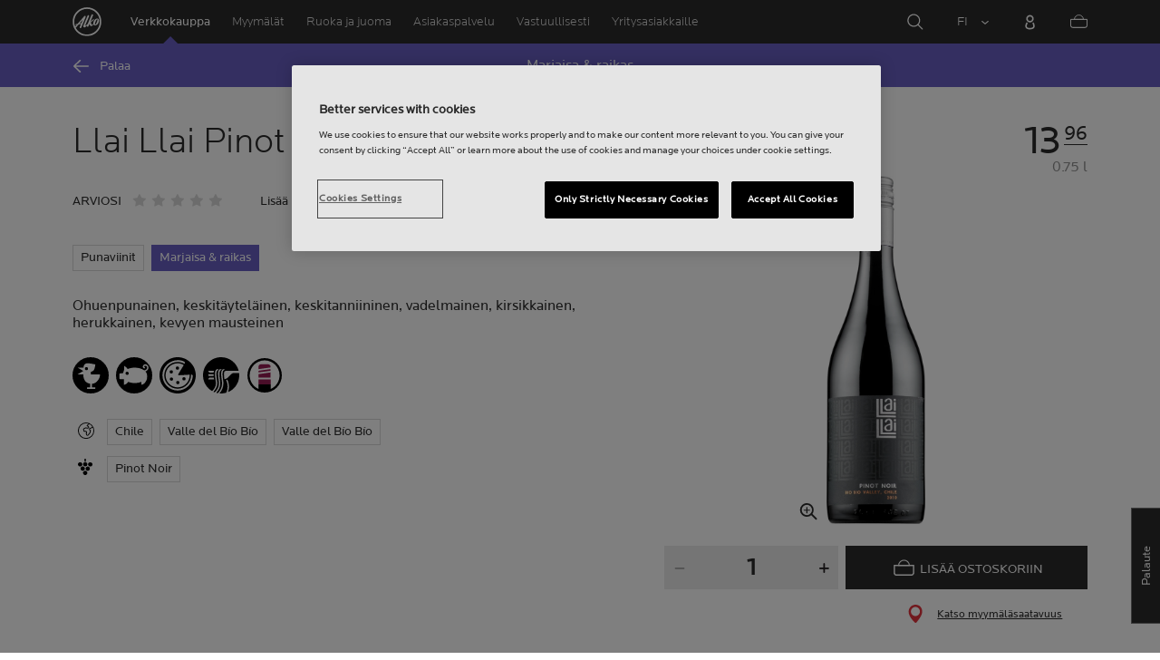

--- FILE ---
content_type: text/html;charset=utf-8
request_url: https://www.alko.fi/tuotteet/438117/Llai-Llai-Pinot-Noir-2018/
body_size: 20474
content:


<!doctype html><html lang="fi"><head><script type="text/javascript">try { document.__defineGetter__("referrer",function(){return "";}); } catch (exception) {try {Object.defineProperties(document, {referrer:   { get: function() { return ""; } } } );} catch (exception) {} } </script>
<script>
requestManifest();
function requestManifest() {
var xmlHttp = new XMLHttpRequest();
xmlHttp.open("GET", "/INTERSHOP/rest/WFS/Alko-OnlineShop-Site/-/storejson/manifest.json", false); // false for synchronous request
xmlHttp.send(null);
xmlHttp.onreadystatechange = manifestRequestResponseReceived(xmlHttp);
}
function manifestRequestResponseReceived(xmlHttp) {
var manifestExists = xmlHttp.responseText;
if ( manifestExists == 'true' ) {
var link = document.createElement('link');
link.rel = "manifest";
link.href = "/INTERSHOP/static/BOS/Alko-Site/OnlineShop/Alko-OnlineShop/en_US/mobile-app/manifest.json";
document.head.appendChild(link);
}
}
</script>
<meta http-equiv="x-ua-compatible" content="IE=edge">
<meta charset="utf-8">
<meta name="viewport" content="width=device-width, initial-scale=1"><meta http-equiv="refresh" content="2050"/><meta http-equiv="refresh" content="1800"/> 
<meta name="description" content="Llai Llai Pinot Noir 2021 - Valle del Bío Bío - Ohuenpunainen, keskitäyteläinen, keskitanniininen, vadelmainen, kirsikkainen, herukkainen, kevyen mausteinen"><meta name="keywords" content=""><link rel="canonical" href="https://www.alko.fi/tuotteet/438117/Llai-Llai-Pinot-Noir-2021/" /><link rel="alternate" hreflang="en" href="https://www.alko.fi/en/products/438117/Llai-Llai-Pinot-Noir-2021/">
<link rel="alternate" hreflang="fi" href="https://www.alko.fi/tuotteet/438117/Llai-Llai-Pinot-Noir-2021/">
<link rel="alternate" hreflang="sv" href="https://www.alko.fi/sv/produkter/438117/Llai-Llai-Pinot-Noir-2021/">
<meta property="og:title" content="Llai Llai Pinot Noir 2021">
<meta property="og:url" content="https://www.alko.fi/tuotteet/438117/Llai-Llai-Pinot-Noir-2021/">
<meta property="og:type" content="product"><meta property="og:description" content="Ohuenpunainen, keskitäyteläinen, keskitanniininen, vadelmainen, kirsikkainen, herukkainen, kevyen mausteinen"><meta property="og:image" content="https://images.alko.fi/images/cs_srgb,f_auto,t_medium/cdn/438117/llai-llai-pinot-noir-2021.jpg"><meta property="og:site_name" content="Alko">
<meta property="og:locale" content="fi_FI"><title>Llai Llai Pinot Noir 2021 | Alko</title><link rel="icon" type="image/x-icon" href="/INTERSHOP/static/WFS/Alko-OnlineShop-Site/-/-/fi_FI/images/favicon.ico">
<link rel="apple-touch-icon" href="/INTERSHOP/static/WFS/Alko-OnlineShop-Site/-/-/fi_FI/images/apple-logo.png">
<style>.async-hide { opacity: 0 !important} </style>
<script>
(function(a,s,y,n,c,h,i,d,e){s.className+=' '+y;
h.end=i=function(){s.className=s.className.replace(RegExp(' ?'+y),'')};
(a[n]=a[n]||[]).hide=h;setTimeout(function(){i();h.end=null},c);
})(window,document.documentElement,'async-hide','dataLayer',4000,{'GTM-PB599V':true});
</script><script src="/INTERSHOP/static/WFS/Alko-OnlineShop-Site/-/-/fi_FI/js/lib/jquery-1.11.3.min.js"></script>
<script src="/INTERSHOP/static/WFS/Alko-OnlineShop-Site/-/-/fi_FI/js/lib/moment.min.js"></script><script>
var alkoStore = alkoStore || {};
alkoStore.appName = 'Alko';
alkoStore.pageDeps = [
{ moduleName: 'gtm-helper' }
];
alkoStore.checkout = { notifications: [] };
alkoStore.pageLoadActions = []; // Store functions to invoke at page load, after all JS modules have been initialized
alkoStore.environment = { 
currentPage: null,
mightBeTouchDevice: null,
isiPad: !!(navigator.userAgent.match(/iPad/i) != null),
isiPhone: !!(navigator.userAgent.match(/iPhone/i) != null),
isiOs11: /iPad|iPhone|iPod/.test(navigator.userAgent) && /OS 11_(\d{1,2})/.test(navigator.userAgent),
isAndroid: !!(navigator.userAgent.match(/Android/i) != null),
isWindowsPhone: !!(navigator.userAgent.match(/IEMobile|Lumia/i) != null),
isIEBrowser: ((navigator.userAgent.indexOf('MSIE') != -1) || (navigator.userAgent.indexOf('Trident') != -1 && navigator.userAgent.indexOf('MSIE') == -1)),
isFirefox: (navigator.userAgent.toLowerCase().indexOf('firefox') > -1)
};














alkoStore.user = {
locale: "fi_FI",

userID: null,
isLoggedIn: false,
customerType: "ANONYMOUS",
firstName: null,
birthdayDate: null,
userUUID: null,
ageGroup: "buyer_0"

};
alkoStore.errors = [];

alkoStore.epochTimestamp = 1769252102054;

alkoStore.giosg = {
secureMetaData: "eyJhbGciOiJIUzI1NiJ9.eyJVc2VyIG5hbWUiOiJBbm9ueW1vdXMgVXNlciIsImV4cCI6MTc2OTI1MjEzMn0.ZlgngBD5pwMkVMqsA--U6u4vB_37mVOg4FQXw3H2LHI",
getMetaURL: "https://www.alko.fi/INTERSHOP/web/WFS/Alko-OnlineShop-Site/fi_FI/-/EUR/ALKO_ProcessChatMetadata-PrepareMetadata",
expiryTimeinMilliSeconds: "1&nbsp;769&nbsp;252&nbsp;132&nbsp;054"
};
(function(user) {
dataLayer = window.dataLayer || [];
dataLayer.push({
'userId': user.userID,
'userIsLoggedIn': user.isLoggedIn,
'userAgeGroup': user.ageGroup,
'userLocale': user.locale,
'userCustomerType': user.customerType,
'userPermitClass': user.permitClass,
'userPermitIsValid': user.permitValid
});
$(document).on('click', '.js-logout-btn' ,function(e){
dataLayer.push({
'event': 'logout',
'userId': user.userID,
'userIsLoggedIn': false,
'userCustomerType': user.customerType
});
});
if (user.accountWasCreated) {
dataLayer.push({
'event': "VirtualPageView",
'virtualPagePath': '/create-account/complete-' + user.accountWasCreated,
'virtualPageTitle': "Account Created"
});
dataLayer.push({
'event': "registration",
'userId': user.userID,
'userCustomerType': user.customerType
});
}
}(alkoStore.user));
alkoStore.environment.listView = "list-view-grid";

alkoStore.texts = {
integrationMessageGeneralError: 'Tapahtui odottamaton virhe.',
integrationMessage000: 'Verkkokaupan varastossa',
integrationMessage001: 'Ei saatavilla verkkokaupasta',
integrationMessage002: 'Saatavilla arviolta 5–10 arkipäivässä',
integrationMessage003: 'Ei saatavilla verkkokaupasta',
integrationMessage004: 'Saatavilla arviolta 5–10 arkipäivässä',
integrationMessage006: 'Tuotteen toimituspäivä ei ole tiedossa.',
integrationMessage007: 'Ei saatavilla verkkokaupasta',
integrationMessage101: 'Tuotetta ei löytynyt.',
integrationMessage102: 'Ei saatavilla verkkokaupasta',
integrationMessage103: 'Ei saatavilla verkkokaupasta',
integrationMessage117: 'Et voi ostaa tätä tuotetta. 18-vuotias saa ostaa alkoholijuomia, joissa on enintään 22% alkoholia. 20 vuotta täyttänyt voi ostaa kaikkia alkoholijuomia.',
integrationMessage119: 'Et voi ostaa tätä tuotetta. 18-vuotias saa ostaa alkoholijuomia, joissa on enintään 22% alkoholia. 20 vuotta täyttänyt voi ostaa kaikkia alkoholijuomia.',
integrationMessage141: 'Saatavilla arviolta 5–10 arkipäivässä',
integrationMessage142: 'Saatavilla arviolta 5–10 arkipäivässä',
integrationMessage143: 'Saatavilla arviolta 5–10 arkipäivässä',
integrationMessage144: 'Saatavilla arviolta 5–10 arkipäivässä',
integrationMessage145: 'Saatavilla arviolta 5–10 arkipäivässä',
integrationMessage146: 'Saatavilla arviolta 5–10 arkipäivässä',
integrationMessage147: 'Saatavilla arviolta 5–10 arkipäivässä',
integrationMessage148: 'Saatavilla arviolta 5–10 arkipäivässä',
integrationMessage149: 'Saatavilla arviolta 5–10 arkipäivässä',
integrationMessage150: 'Saatavilla arviolta 5–10 arkipäivässä',
integrationMessage151: 'Saatavilla arviolta 5–10 arkipäivässä',
integrationMessage152: 'Saatavilla arviolta 5–10 arkipäivässä',
integrationMessage153: 'Saatavilla arviolta 5–10 arkipäivässä',
integrationMessage154: 'Saatavilla arviolta 5–10 arkipäivässä',
integrationMessage155: 'Ei saatavilla verkkokaupasta',
integrationMessage170: 'Sinulla ei ole oikeuksia ostaa tätä tuotetta.',
integrationMessage171: 'Sinulla ei ole oikeuksia ostaa tätä tuotetta.',
integrationMessage172: 'Sinulla ei ole oikeuksia ostaa tätä tuotetta.',
integrationMessage197: 'Ei saatavilla verkkokaupasta',
integrationMessage198: 'Ei saatavilla verkkokaupasta',
integrationMessage199: 'Ei saatavilla verkkokaupasta, arvio seuraavasta mahdollisesta tilauspäivämäärästä',
integrationMessage200: 'Saatavilla 6-10 arkipäivässä',
defaultYellowProductMessage: 'Arvio saatavuudesta 8-15 arkipäivää',
error: {
heading: 'PAHOITTELEMME!',
error403: 'Hups, tapahtui virhe.',
error500: 'Tapahtui virhe.',
error501: 'Tapahtui virhe.'
},
stores: {
contextData: {
showInfoText : 'N&Auml;YT&Auml; LIS&Auml;TIEDOT',
selectionText : 'N&Auml;YT&Auml; VALIKOIMA',
openTodayText : 'Auki t&auml;n&auml;&auml;n',
openTomorrowText : 'Auki huomenna',
showInfoLink : 'https:&#47;&#47;www.alko.fi&#47;INTERSHOP&#47;web&#47;WFS&#47;Alko-OnlineShop-Site&#47;fi_FI&#47;-&#47;EUR&#47;ALKO_ViewStore-Start?StoreID=',
storeText : 'MYYM&Auml;L&Auml;',
pickupText : 'NOUTOPISTE',
closedText : 'SULJETTU',
closedFullText: 'MYYM&Auml;L&Auml;/NOUTOPISTE SULJETTU',
webshopDescriptionClosedStoreLabel: 'Myymälä on suljettu tänään'
}
},
loginProcess: {
UnableToFindMembershipData : 'S&auml;hk&ouml;posti tai salasana on virheellinen. Yrit&auml; uudelleen.',
IncorrectPassword : 'S&auml;hk&ouml;posti tai salasana on virheellinen. Yrit&auml; uudelleen.',
IncorrectInputDetails : 'S&auml;hk&ouml;posti tai salasana on virheellinen. Yrit&auml; uudelleen.',
DisabledUser : 'K&auml;ytt&auml;j&auml;tilisi on poistettu k&auml;yt&ouml;st&auml;. Mik&auml;li et ole pyyt&auml;nyt t&auml;t&auml;, ole yhteydess&auml; asiakaspalveluumme.',
DisabledCustomer : 'K&auml;ytt&auml;j&auml;tilisi on poistettu k&auml;yt&ouml;st&auml;. Mik&auml;li et ole pyyt&auml;nyt t&auml;t&auml;, ole yhteydess&auml; asiakaspalveluumme.',
NonApprovedCustomer : 'Your customer account is not approved.',
successfulLogin : ', kirjautuminen onnistui, tervetuloa!',
permitName: 'Anniskelulupanumero:',
profileName: 'Minä'
},
logoutProcess: {
closeBrowserMessage: 'Please close the browser to complete the logout!'
},
ao: {
currentStoreIsNotSelected: 'Valitse työskentelymyymälä'
},
shippingMethods: {
shippingMethod_11: 'Toimitus yritysosoitteeseen',
shippingMethod_12: 'Leverans till företagsadress',
shippingMethod_13: 'Toimitus yritysosoitteeseen',
shippingMethod_14: 'Nouto myymälästä (1-3 arkipäivää)',
shippingMethod_15: 'Nouto myymälästä (5-10 arkipäivässä)',
shippingMethod_16: 'Nouto myymälästä (4-5 arkipäivässä)',
shippingMethod_17: 'Nouto noutopisteestä (2-3 arkipäivässä)',
shippingMethod_18: 'Nouto noutopisteestä (5-10 arkipäivässä)'
}
};

alkoStore.urls = {
webRoot: '/INTERSHOP/static/WFS/Alko-OnlineShop-Site/-/-/fi_FI',
miniCartContent: 'https://www.alko.fi/INTERSHOP/web/WFS/Alko-OnlineShop-Site/fi_FI/-/EUR/ViewCart-Dispatch?OpenMiniCart=true',
restRoot: 'https://www.alko.fi/INTERSHOP/rest/WFS/Alko-OnlineShop-Site/-/',

paging: 'https://www.alko.fi/INTERSHOP/web/WFS/Alko-OnlineShop-Site/fi_FI/-/EUR/ViewParametricSearch-ProductPaging',
pagingall: 'https://www.alko.fi/INTERSHOP/web/WFS/Alko-OnlineShop-Site/fi_FI/-/EUR/ViewParametricSearch-PagingAll',

login: 'https://www.alko.fi/INTERSHOP/web/WFS/Alko-OnlineShop-Site/fi_FI/-/EUR/ViewUserAccount-ShowLogin',
storesJSON: 'https://www.alko.fi/INTERSHOP/web/WFS/Alko-OnlineShop-Site/fi_FI/-/EUR/ALKO_ViewStoreLocator-StoresJSON',
storeMapMarker: '/INTERSHOP/static/WFS/Alko-OnlineShop-Site/-/-/fi_FI/images/storefinder/mock-google-marker.png', 
pickupMapMarker: 'https://maps.google.com/mapfiles/kml/paddle/blu-circle.png',
closedMapMarker: 'https://maps.google.com/mapfiles/kml/paddle/wht-circle.png',
mobileMenuUrl: 'https://www.alko.fi/INTERSHOP/web/WFS/Alko-OnlineShop-Site/fi_FI/-/EUR/ALKO_ViewMobileMenu-Start'
};

alkoStore.elems = {
$document: $(document)
};
alkoStore.timing = {
head: new Date().getTime()
};
alkoStore.gtmData = {};
window.localStorage && localStorage.setItem('selectedTopFilter', '');
</script><!-- Google Tag Manager -->
<script>(function(w,d,s,l,i){w[l]=w[l]||[];w[l].push(
{'gtm.start': new Date().getTime(),event:'gtm.js'}
);var f=d.getElementsByTagName(s)[0],
j=d.createElement(s),dl=l!='dataLayer'?'&l='+l:'';j.async=true;j.src=
'//www.googletagmanager.com/gtm.js?id='+i+dl;f.parentNode.insertBefore(j,f);
})(window,document,'script','dataLayer','GTM-PB599V');</script>
<!-- End Google Tag Manager --><script type="text/javascript">
nameGiftCard= 'Nimi';
emailGiftCard= 'Vastaanottajan s&auml;hk&ouml;posti (Meill&auml; on t&auml;ll&auml; hetkell&auml; ongelmia toimittaa lahjakorttia yksityishenkil&ouml;iden outlook-, hotmail- sek&auml; live -loppuisiin s&auml;hk&ouml;postiosoitteisiin. Suosittelemme k&auml;ytt&auml;m&auml;&auml;n jotakin toista s&auml;hk&ouml;postiosoitetta. Pahoittelemme tilannetta!)';
deleteRecipient= 'Poista';
saveRecipient= 'Tallenna muutokset';
editRecipient= 'Muokkaa';
notValidEmail= 'The email address is not valid';
</script><script>

	(function() {
	    
	    
	    function loadAsyncCss(href) {
	        
	    	var resource = document.createElement('link'),
	    	
			head = document.getElementsByTagName('head')[0];
		
			resource.setAttribute('rel', 'stylesheet');
			resource.setAttribute('href', href);
			resource.setAttribute('type', 'text/css');
		
			head.appendChild(resource);
	    }
	    
	    
	    loadAsyncCss("https://maxcdn.bootstrapcdn.com/font-awesome/4.5.0/css/font-awesome.min.css");
	    
	}());
	
</script>




		<script>
			!function(){function e(e,t){function n(){!o&&t&&(o=!0,t.call(e))}var o;e.addEventListener&&e.addEventListener("load",n),e.attachEvent&&e.attachEvent("onload",n),"isApplicationInstalled"in navigator&&"onloadcssdefined"in e&&e.onloadcssdefined(n)}!function(e){"use strict";var t=function(t,n,o){function r(e){if(c.body)return e();setTimeout(function(){r(e)})}function a(){d.addEventListener&&d.removeEventListener("load",a),d.media=o||"all"}var i,c=e.document,d=c.createElement("link");if(n)i=n;else{var l=(c.body||c.getElementsByTagName("head")[0]).childNodes;i=l[l.length-1]}var s=c.styleSheets;d.rel="stylesheet",d.href=t,d.media="only x",r(function(){i.parentNode.insertBefore(d,n?i:i.nextSibling)});var u=function(e){for(var t=d.href,n=s.length;n--;)if(s[n].href===t)return e();setTimeout(function(){u(e)})};return d.addEventListener&&d.addEventListener("load",a),d.onloadcssdefined=u,u(a),d};"undefined"!=typeof exports?exports.loadCSS=t:e.loadCSS=t}("undefined"!=typeof global?global:this),function(t){var n=function(o,r){"use strict";if(o&&3===o.length){var a=t.navigator,i=t.document,c=t.Image,d=!(!i.createElementNS||!i.createElementNS("http://www.w3.org/2000/svg","svg").createSVGRect||!i.implementation.hasFeature("http://www.w3.org/TR/SVG11/feature#Image","1.1")||t.opera&&-1===a.userAgent.indexOf("Chrome")||-1!==a.userAgent.indexOf("Series40")),l=new c;l.onerror=function(){n.method="png",n.href=o[2],loadCSS(o[2])},l.onload=function(){var t=1===l.width&&1===l.height,a=o[t&&d?0:t?1:2];n.method=t&&d?"svg":t?"datapng":"png",n.href=a,e(loadCSS(a),r)},l.src="[data-uri]",i.documentElement.className+=" grunticon"}};n.loadCSS=loadCSS,n.onloadCSS=e,t.grunticon=n}(this),function(e,t){"use strict";var n,o=t.document,r=function(e){if(o.attachEvent?"complete"===o.readyState:"loading"!==o.readyState)e();else{var t=!1;o.addEventListener("readystatechange",function(){t||(t=!0,e())},!1)}},a=function(e){return t.document.querySelector('link[href$="'+e+'"]')},i=function(e,t){if(n&&!t)return n;n={};var o,r,a,i,c,d;if(!(o=e.sheet))return n;r=o.cssRules?o.cssRules:o.rules;for(var l=0;l<r.length;l++)a=r[l].cssText,i="grunticon:"+r[l].selectorText,(c=a.split(");")[0].match(/US\-ASCII\,([^"']+)/))&&c[1]&&(d=decodeURIComponent(c[1]),n[i]=d);return n},c=function(e,t){var n,r,a,i,c;t?n=e:(t=e,n=o),i="data-grunticon-embed";for(var d in t){c=d.slice("grunticon:".length);try{r=n.querySelectorAll(c)}catch(e){continue}a=[];for(var l=0;l<r.length;l++)null!==r[l].getAttribute(i)&&a.push(r[l]);if(a.length)for(l=0;l<a.length;l++)a[l].innerHTML=t[d],a[l].style.backgroundImage="none",a[l].removeAttribute(i)}return a},d=function(t,n){"svg"===e.method&&r(function(){var o=i(a(e.href));"function"==typeof n?(c(t,o),n()):c(o),"function"==typeof t&&t()})};e.embedIcons=c,e.getCSS=a,e.getIcons=i,e.ready=r,e.svgLoadedCallback=d,e.embedSVG=d}(grunticon,this)}();
			grunticon(["/INTERSHOP/static/WFS/Alko-OnlineShop-Site/-/-/fi_FI/css/icons-data-svg.css?lastModified=1769220007674", "/INTERSHOP/static/WFS/Alko-OnlineShop-Site/-/-/fi_FI/css/icons-data-png.css?lastModified=1769220007674", "/INTERSHOP/static/WFS/Alko-OnlineShop-Site/-/-/fi_FI/css/icons-fallback.css?lastModified=1769220007674"], grunticon.svgLoadedCallback);
		</script>
	


<noscript><link href="/INTERSHOP/static/WFS/Alko-OnlineShop-Site/-/-/fi_FI/css/icons-fallback.css" rel="stylesheet"></noscript>



<link type="text/css" rel="stylesheet" href="/INTERSHOP/static/WFS/Alko-OnlineShop-Site/-/-/fi_FI/bundles&#47;css&#47;base.min.css?lastModified=1769220007755" media="all"/><link rel="preload" as="font" crossorigin="anonymous" href="/INTERSHOP/static/WFS/Alko-OnlineShop-Site/-/-/fi_FI/fonts/LocatorWebRegular.woff">
<link rel="preload" as="font" crossorigin="anonymous" href="/INTERSHOP/static/WFS/Alko-OnlineShop-Site/-/-/fi_FI/fonts/LocatorWebMedium.woff">
<link rel="preload" as="font" crossorigin="anonymous" href="/INTERSHOP/static/WFS/Alko-OnlineShop-Site/-/-/fi_FI/fonts/LocatorWebLight.woff">
 
<meta name="apple-itunes-app" content="app-id=1434288047"><script>
alkoStore.transitions = {};
</script>
</head><body  class="freeze-animations user-not-logged-in list-view-loaded cart-empty list-view-list product-detail" data-jsmodule="body"><!-- Google Tag Manager (noscript) -->
<noscript><iframe src="//www.googletagmanager.com/ns.html?id=GTM-PB599V"
height="0" width="0" style="display:none;visibility:hidden"></iframe></noscript>
<!-- End Google Tag Manager (noscript) --><script>
alkoStore.elems.$html = $(document.getElementsByTagName('html')[0]);
alkoStore.elems.$body = $(document.getElementsByTagName('body')[0]);
(function(bodyClasses, $b) {
alkoStore.environment.isWindowsPhone && bodyClasses.push('winphone');
alkoStore.environment.isAndroid && bodyClasses.push('android');
alkoStore.environment.isIEBrowser && bodyClasses.push('ie-browser');
alkoStore.environment.isFirefox && bodyClasses.push('firefox');
(alkoStore.environment.isiPhone || alkoStore.environment.isiPad) && bodyClasses.push('apple-product');
alkoStore.environment.isiOs11 && bodyClasses.push('ios-11');
$b.addClass(bodyClasses.join(' '));
}([], alkoStore.elems.$body));
/*
* Device type detection ( might-be-mouse-device OR might-be-touch-device )
*/
var deviceType = getCookie('deviceType');

// Device type is not defined in the cookies yet
if ( deviceType == '') {
// Set default device type to Mouse device
document.cookie = "deviceType=might-be-mouse-device;path=/";
}
// Device type is either not defined or is Mouse (Mouse is default)
if ( deviceType == '' || deviceType == 'might-be-mouse-device') {
alkoStore.environment.mightBeTouchDevice = false;
if($('body').hasClass('might-be-touch-device') || !$('body').hasClass('might-be-mouse-device')){
$('body').removeClass('might-be-touch-device');
$('body').addClass('might-be-mouse-device');
}
// Device type is defined: Touch
} else if ( deviceType == 'might-be-touch-device' ) {
alkoStore.environment.mightBeTouchDevice = true;
if($('body').hasClass('might-be-mouse-device') || !$('body').hasClass('might-be-touch-device')){
$('body').removeClass('might-be-mouse-device');
$('body').addClass('might-be-touch-device');
}
}
function getCookie(cookieName) {
var match = document.cookie.match('(^|;)\\s*' + cookieName + '\\s*=\\s*([^;]+)');
return match ? match.pop() : '';
}
</script><script>
alkoStore.user.currentSelectedStore = "";
</script><div data-jsmodule="filter-overlay">
<div class="global-loader text-center">
<p>Odotathan hetken&hellip;</p>
<div class="loader-icon">
<div class="blockG rotateG_01"></div>
<div class="blockG rotateG_02"></div>
<div class="blockG rotateG_03"></div>
<div class="blockG rotateG_04"></div>
<div class="blockG rotateG_05"></div>
<div class="blockG rotateG_06"></div>
<div class="blockG rotateG_07"></div>
<div class="blockG rotateG_08"></div>
</div></div>
</div>
<div class="site-wrap off-canvas-wrapper">
<div class="off-canvas-wrapper-inner" data-off-canvas-wrapper id="js-off-canvas-wrapper-inner">
<div class="bright-overlay" data-jsmodule="overlay"></div>
<div role="banner" class="main-header-wrap" id="js-main-header-wrap">










 




<div class="questback">
<a href="https:&#47;&#47;www.alko.fi&#47;asiointi-ja-palvelut&#47;asiakaspalvelu&#47;anna-palautetta" 
target="_blank" 
class="questback-link" 
title="Palaute">Palaute</a>
</div><div class="off-canvas position-right custom-off-canvas" data-position="right" data-jsmodule="custom-right-off-canvas" data-jsmodule-prevent-destroy="true" tabindex="-1">
<div class="padding-v-1 clearfix custom-right-off-canvas-header">
<span class="alko-icon right custom-off-canvas-close">X</span>
</div>
<div class="custom-off-canvas-content-placeholder"></div>
</div><script src="/INTERSHOP/static/WFS/Alko-OnlineShop-Site/-/-/fi_FI/js/alko_modules/util/optanonCheck.js"></script><script>
$( document ).ready( function () {
optanonCheck("OptanonConsent", "rvdata-Alko-OnlineShop-products");
});
</script>
<script>
alkoStore.transitions.headerFadeDuration = 300;
</script>
<div class="navigation off-canvas position-right" tabindex="-1" id="offCanvasRight" data-off-canvas data-position="right" data-jsmodule="navigation">
<div class="main-menu-header" tabindex="-1">
<a class="hide-for-medium" href="https:&#47;&#47;www.alko.fi&#47;" tabindex="-1">
<div class="logo icon-alko-logo-white" tabindex="-1"></div>
</a>
<span class="alko-icon toggle-main-menu" tabindex="-1">&#88;</span>
</div>
<div class="navigation-change-language hide-for-medium" tabindex="-1" data-jsmodule="switch-locale"><a class="current-language locale" href="#" tabindex="-1" >FI</a><a class="locale switch-locale" tabindex="-1" href="#" data-value="sv_SE">SV</a><a class="locale switch-locale" tabindex="-1" href="#" data-value="en_US">EN</a></div>
<div class="main-navigation hide-for-medium link-list user-menu-item" tabindex="-1" >
<div class="link-list level-1 link-list-can-toggle has-title show-for-logged-in" tabindex="-1" >
<div class="link-list-item title-wrapper" tabindex="-1" >
<div class="user-menu-item-toggle link-list-toggle" tabindex="-1" >
<span class="link-list-toggle-symbol" tabindex="-1" >›</span>
</div>
<span class="link-list-title has-link" tabindex="-1" >
<a class="my-account-btn link-list-title-link" data-selected-page-id="my-alko" href="https:&#47;&#47;www.alko.fi&#47;sivuillani&#47;yleiskatsaus" tabindex="-1" data-firstname data-hj-suppress></a>
</span>
</div>
<div class="link-list-children-wrap" style="display: none;" tabindex="-1" >
<div class="link-list level-2" tabindex="-1" >
<div class="link-list-item link-list-child" tabindex="-1" >
<a class="my-account-btn link-list-link" tabindex="-1" href="https:&#47;&#47;oma.alko.fi">
<span>Omat tietoni</span>
</a>
</div>
<div class="link-list-item link-list-child" tabindex="-1" >
<a class="my-account-btn link-list-link" tabindex="-1" data-selected-page-id="my-alko" href="https:&#47;&#47;www.alko.fi&#47;sivuillani&#47;yleiskatsaus">
<span>Tilaukset &amp; listat</span>
</a>
</div>
<div class="link-list-item link-list-child" tabindex="-1" ><a class="logout-btn link-list-link" 
href="https:&#47;&#47;www.alko.fi&#47;kirjautuaulos"
tabindex="-1">Kirjaudu ulos</a> 
</div>
</div>
</div>
</div>
</div>
<div class="main-navigation" tabindex="-1">
<div class="link-list level-0">
<div class="link-list-children-wrap"> 
<div class="link-list-item link-list level-1" data-page-id="home-page" tabindex="-1">
<a data-selected-page-id="home-page" tabindex="-1" class="link-list-link" href="https:&#47;&#47;www.alko.fi&#47;" target="_self"><span>Etusivu</span></a>
</div> 
<div class="link-list-item link-list level-1" data-page-id="products" tabindex="-1">
<a data-selected-page-id="products" tabindex="-1" class="link-list-link" href="https:&#47;&#47;www.alko.fi&#47;tuotteet" target="_self"><span>Verkkokauppa</span></a>
</div> 
<div class="link-list-item link-list level-1" data-page-id="stores" tabindex="-1">
<a data-selected-page-id="stores" tabindex="-1" class="link-list-link" href="https:&#47;&#47;www.alko.fi&#47;myymalat-palvelut" target="_self"><span>Myym&auml;l&auml;t</span></a>
</div> 
 
 

<div class="link-list level-1 link-list-can-toggle has-title" data-page-id="juoma-ruoka"><div class="link-list-item title-wrapper" tabindex="-1"><div class="link-list-toggle" tabindex="-1">
<span tabindex="-1" data-page-id="juoma-ruoka" data-level="2" class="link-list-toggle-symbol "> 
 › </span>
</div><div tabindex="-1" class="link-list-title has-link">
<a data-selected-page-id="juoma-ruoka" tabindex="-1" class="link-list-title-link" 

href="https:&#47;&#47;www.alko.fi&#47;juoma-ruoka"
>
<span>Ruoka ja juoma</span>
</a>
</div>
</div>
<div class="link-list-children-wrap"> 

<div class="link-list level-2 link-list-can-toggle has-title" data-page-id="juoma-ruoka-juomatietous"><div class="link-list-item title-wrapper" tabindex="-1"><div class="link-list-toggle" tabindex="-1">
<span tabindex="-1" data-page-id="juoma-ruoka.juomatietous" data-level="3" class="link-list-toggle-symbol plus"> 
 ✕ </span>
</div><div tabindex="-1" class="link-list-title has-link">
<a data-selected-page-id="juoma-ruoka-juomatietous" tabindex="-1" class="link-list-title-link" 

href="https:&#47;&#47;www.alko.fi&#47;juoma-ruoka&#47;juomatietous"
>
<span>Juomatietous</span>
</a>
</div>
</div>
<div class="link-list-children-wrap"> 
</div></div>
<div class="link-list level-2 link-list-can-toggle has-title" data-page-id="juoma-ruoka-menu"><div class="link-list-item title-wrapper" tabindex="-1"><div class="link-list-toggle" tabindex="-1">
<span tabindex="-1" data-page-id="juoma-ruoka.menu" data-level="3" class="link-list-toggle-symbol plus"> 
 ✕ </span>
</div><div tabindex="-1" class="link-list-title has-link">
<a data-selected-page-id="juoma-ruoka-menu" tabindex="-1" class="link-list-title-link" 

href="https:&#47;&#47;www.alko.fi&#47;juoma-ruoka&#47;menu"
>
<span>Menut</span>
</a>
</div>
</div>
<div class="link-list-children-wrap"> 

<div class="link-list level-3 has-title" data-page-id="juoma-ruoka-menu-isanpaivabrunssi"><div class="link-list-item link-list-child" tabindex="-1">
<a data-selected-page-id="juoma-ruoka-menu-isanpaivabrunssi" tabindex="-1" class="link-list-link link-list-child-link" target="_self"

href="https:&#47;&#47;www.alko.fi&#47;juoma-ruoka&#47;menu&#47;isanpaivabrunssi"
>
<span>Is&auml;np&auml;iv&auml;brunssi</span>
</a>
</div></div>
<div class="link-list level-3 has-title" data-page-id="juoma-ruoka-menu-kauden-hauskin-pikkujoulumenu"><div class="link-list-item link-list-child" tabindex="-1">
<a data-selected-page-id="juoma-ruoka-menu-kauden-hauskin-pikkujoulumenu" tabindex="-1" class="link-list-link link-list-child-link" target="_self"

href="https:&#47;&#47;www.alko.fi&#47;juoma-ruoka&#47;menu&#47;kauden-hauskin-pikkujoulumenu"
>
<span>Kauden hauskin pikkujoulumenu</span>
</a>
</div></div>
<div class="link-list level-3 has-title" data-page-id="juoma-ruoka-menu-lihaton-lokakuu-kasvismenu"><div class="link-list-item link-list-child" tabindex="-1">
<a data-selected-page-id="juoma-ruoka-menu-lihaton-lokakuu-kasvismenu" tabindex="-1" class="link-list-link link-list-child-link" target="_self"

href="https:&#47;&#47;www.alko.fi&#47;juoma-ruoka&#47;menu&#47;lihaton-lokakuu-kasvismenu"
>
<span>Lihaton lokakuu &ndash; kokkaa kasviksista</span>
</a>
</div></div>
<div class="link-list level-3 has-title" data-page-id="juoma-ruoka-menu-vegaaninen-kasvismenu"><div class="link-list-item link-list-child" tabindex="-1">
<a data-selected-page-id="juoma-ruoka-menu-vegaaninen-kasvismenu" tabindex="-1" class="link-list-link link-list-child-link" target="_self"

href="https:&#47;&#47;www.alko.fi&#47;juoma-ruoka&#47;menu&#47;vegaaninen-kasvismenu"
>
<span>Vegaaninen kasvismenu</span>
</a>
</div></div>
<div class="link-list level-3 has-title" data-page-id="juoma-ruoka-menu-syksyinen-pitopoyta"><div class="link-list-item link-list-child" tabindex="-1">
<a data-selected-page-id="juoma-ruoka-menu-syksyinen-pitopoyta" tabindex="-1" class="link-list-link link-list-child-link" target="_self"

href="https:&#47;&#47;www.alko.fi&#47;juoma-ruoka&#47;menu&#47;syksyinen-pitopoyta"
>
<span>Syksyinen pitop&ouml;yt&auml;</span>
</a>
</div></div>
<div class="link-list level-3 has-title" data-page-id="juoma-ruoka-menu-varikas-ja-hauska-halloween-menu"><div class="link-list-item link-list-child" tabindex="-1">
<a data-selected-page-id="juoma-ruoka-menu-varikas-ja-hauska-halloween-menu" tabindex="-1" class="link-list-link link-list-child-link" target="_self"

href="https:&#47;&#47;www.alko.fi&#47;juoma-ruoka&#47;menu&#47;varikas-ja-hauska-halloween-menu"
>
<span>Hyyt&auml;v&auml;n hauska Halloween-menu</span>
</a>
</div></div>
<div class="link-list level-3 has-title" data-page-id="juoma-ruoka-menu-puolukkainen-menu"><div class="link-list-item link-list-child" tabindex="-1">
<a data-selected-page-id="juoma-ruoka-menu-puolukkainen-menu" tabindex="-1" class="link-list-link link-list-child-link" target="_self"

href="https:&#47;&#47;www.alko.fi&#47;juoma-ruoka&#47;menu&#47;puolukkainen-menu"
>
<span>Puolukkainen menu</span>
</a>
</div></div>
<div class="link-list level-3 has-title" data-page-id="juoma-ruoka-menu-juureva-syysmenu"><div class="link-list-item link-list-child" tabindex="-1">
<a data-selected-page-id="juoma-ruoka-menu-juureva-syysmenu" tabindex="-1" class="link-list-link link-list-child-link" target="_self"

href="https:&#47;&#47;www.alko.fi&#47;juoma-ruoka&#47;menu&#47;juureva-syysmenu"
>
<span>Juureva syysmenu</span>
</a>
</div></div>
<div class="link-list level-3 has-title" data-page-id="juoma-ruoka-menu-brunssimenu"><div class="link-list-item link-list-child" tabindex="-1">
<a data-selected-page-id="juoma-ruoka-menu-brunssimenu" tabindex="-1" class="link-list-link link-list-child-link" target="_self"

href="https:&#47;&#47;www.alko.fi&#47;juoma-ruoka&#47;menu&#47;brunssimenu"
>
<span>Brunssimenu</span>
</a>
</div></div>
<div class="link-list level-3 has-title" data-page-id="juoma-ruoka-menu-toscanalainen-joulumenu"><div class="link-list-item link-list-child" tabindex="-1">
<a data-selected-page-id="juoma-ruoka-menu-toscanalainen-joulumenu" tabindex="-1" class="link-list-link link-list-child-link" target="_self"

href="https:&#47;&#47;www.alko.fi&#47;juoma-ruoka&#47;menu&#47;toscanalainen-joulumenu"
>
<span>Italialainen jouluruoka: jouluillallinen toscanalaisittain</span>
</a>
</div></div>
<div class="link-list level-3 has-title" data-page-id="juoma-ruoka-menu-moderni-joulumenu"><div class="link-list-item link-list-child" tabindex="-1">
<a data-selected-page-id="juoma-ruoka-menu-moderni-joulumenu" tabindex="-1" class="link-list-link link-list-child-link" target="_self"

href="https:&#47;&#47;www.alko.fi&#47;juoma-ruoka&#47;menu&#47;moderni-joulumenu"
>
<span>Joulumenu modernin ruoan yst&auml;v&auml;lle</span>
</a>
</div></div>
<div class="link-list level-3 has-title" data-page-id="juoma-ruoka-menu-itsenaisyyspaivan-rento-menu"><div class="link-list-item link-list-child" tabindex="-1">
<a data-selected-page-id="juoma-ruoka-menu-itsenaisyyspaivan-rento-menu" tabindex="-1" class="link-list-link link-list-child-link" target="_self"

href="https:&#47;&#47;www.alko.fi&#47;juoma-ruoka&#47;menu&#47;itsenaisyyspaivan-rento-menu"
>
<span>Itsen&auml;isyysp&auml;iv&auml;n rento menu</span>
</a>
</div></div>
<div class="link-list level-3 has-title" data-page-id="juoma-ruoka-menu-suomi100-juhlamenu"><div class="link-list-item link-list-child" tabindex="-1">
<a data-selected-page-id="juoma-ruoka-menu-suomi100-juhlamenu" tabindex="-1" class="link-list-link link-list-child-link" target="_self"

href="https:&#47;&#47;www.alko.fi&#47;juoma-ruoka&#47;menu&#47;suomi100-juhlamenu"
>
<span>Itsen&auml;isyysp&auml;iv&auml;n juhlava menu</span>
</a>
</div></div>
<div class="link-list level-3 has-title" data-page-id="juoma-ruoka-menu-kasvisruoka-joulumenu"><div class="link-list-item link-list-child" tabindex="-1">
<a data-selected-page-id="juoma-ruoka-menu-kasvisruoka-joulumenu" tabindex="-1" class="link-list-link link-list-child-link" target="_self"

href="https:&#47;&#47;www.alko.fi&#47;juoma-ruoka&#47;menu&#47;kasvisruoka-joulumenu"
>
<span>Joulumenu kasvisruoan yst&auml;v&auml;lle</span>
</a>
</div></div>
<div class="link-list level-3 has-title" data-page-id="juoma-ruoka-menu-venetsialaisten-menu"><div class="link-list-item link-list-child" tabindex="-1">
<a data-selected-page-id="juoma-ruoka-menu-venetsialaisten-menu" tabindex="-1" class="link-list-link link-list-child-link" target="_self"

href="https:&#47;&#47;www.alko.fi&#47;juoma-ruoka&#47;menu&#47;venetsialaisten-menu"
>
<span>Venetsialaisten menu satokauden herkuista</span>
</a>
</div></div>
<div class="link-list level-3 has-title" data-page-id="juoma-ruoka-menu-venetsialaisten-italialainen-menu"><div class="link-list-item link-list-child" tabindex="-1">
<a data-selected-page-id="juoma-ruoka-menu-venetsialaisten-italialainen-menu" tabindex="-1" class="link-list-link link-list-child-link" target="_self"

href="https:&#47;&#47;www.alko.fi&#47;juoma-ruoka&#47;menu&#47;venetsialaisten-italialainen-menu"
>
<span>Venetsialaisten helppo italialainen menu</span>
</a>
</div></div>
<div class="link-list level-3 has-title" data-page-id="juoma-ruoka-menu-rapujuhlien-menu"><div class="link-list-item link-list-child" tabindex="-1">
<a data-selected-page-id="juoma-ruoka-menu-rapujuhlien-menu" tabindex="-1" class="link-list-link link-list-child-link" target="_self"

href="https:&#47;&#47;www.alko.fi&#47;juoma-ruoka&#47;menu&#47;rapujuhlien-menu"
>
<span>Rapujuhlien menu kauden herkuista</span>
</a>
</div></div>
<div class="link-list level-3 has-title" data-page-id="juoma-ruoka-menu-juhannusmenu"><div class="link-list-item link-list-child" tabindex="-1">
<a data-selected-page-id="juoma-ruoka-menu-juhannusmenu" tabindex="-1" class="link-list-link link-list-child-link" target="_self"

href="https:&#47;&#47;www.alko.fi&#47;juoma-ruoka&#47;menu&#47;juhannusmenu"
>
<span>Juhannusmenu</span>
</a>
</div></div>
<div class="link-list level-3 has-title" data-page-id="juoma-ruoka-menu-aitienpaivan-paras-brunssi"><div class="link-list-item link-list-child" tabindex="-1">
<a data-selected-page-id="juoma-ruoka-menu-aitienpaivan-paras-brunssi" tabindex="-1" class="link-list-link link-list-child-link" target="_self"

href="https:&#47;&#47;www.alko.fi&#47;juoma-ruoka&#47;menu&#47;aitienpaivan-paras-brunssi"
>
<span>&Auml;itienp&auml;iv&auml;n paras brunssi</span>
</a>
</div></div>
<div class="link-list level-3 has-title" data-page-id="juoma-ruoka-menu-vegaaninen-paasiaismenu"><div class="link-list-item link-list-child" tabindex="-1">
<a data-selected-page-id="juoma-ruoka-menu-vegaaninen-paasiaismenu" tabindex="-1" class="link-list-link link-list-child-link" target="_self"

href="https:&#47;&#47;www.alko.fi&#47;juoma-ruoka&#47;menu&#47;vegaaninen-paasiaismenu"
>
<span>Vegaaninen p&auml;&auml;si&auml;ismenu</span>
</a>
</div></div>
<div class="link-list level-3 has-title" data-page-id="juoma-ruoka-menu-vegaaninen-blinimenu"><div class="link-list-item link-list-child" tabindex="-1">
<a data-selected-page-id="juoma-ruoka-menu-vegaaninen-blinimenu" tabindex="-1" class="link-list-link link-list-child-link" target="_self"

href="https:&#47;&#47;www.alko.fi&#47;juoma-ruoka&#47;menu&#47;vegaaninen-blinimenu"
>
<span>Vegaaninen blinimenu</span>
</a>
</div></div>
<div class="link-list level-3 has-title" data-page-id="juoma-ruoka-menu-blinimenu"><div class="link-list-item link-list-child" tabindex="-1">
<a data-selected-page-id="juoma-ruoka-menu-blinimenu" tabindex="-1" class="link-list-link link-list-child-link" target="_self"

href="https:&#47;&#47;www.alko.fi&#47;juoma-ruoka&#47;menu&#47;blinimenu"
>
<span>Blinimenu</span>
</a>
</div></div>
<div class="link-list level-3 has-title" data-page-id="juoma-ruoka-menu-moderni-paasiaismenu"><div class="link-list-item link-list-child" tabindex="-1">
<a data-selected-page-id="juoma-ruoka-menu-moderni-paasiaismenu" tabindex="-1" class="link-list-link link-list-child-link" target="_self"

href="https:&#47;&#47;www.alko.fi&#47;juoma-ruoka&#47;menu&#47;moderni-paasiaismenu"
>
<span>Moderni p&auml;&auml;si&auml;ismenu</span>
</a>
</div></div>
<div class="link-list level-3 has-title" data-page-id="juoma-ruoka-menu-klassinen-paasiaismenu"><div class="link-list-item link-list-child" tabindex="-1">
<a data-selected-page-id="juoma-ruoka-menu-klassinen-paasiaismenu" tabindex="-1" class="link-list-link link-list-child-link" target="_self"

href="https:&#47;&#47;www.alko.fi&#47;juoma-ruoka&#47;menu&#47;klassinen-paasiaismenu"
>
<span>Klassinen p&auml;&auml;si&auml;ismenu</span>
</a>
</div></div>
<div class="link-list level-3 has-title" data-page-id="juoma-ruoka-menu-juhlamenu-valmistujaisiin"><div class="link-list-item link-list-child" tabindex="-1">
<a data-selected-page-id="juoma-ruoka-menu-juhlamenu-valmistujaisiin" tabindex="-1" class="link-list-link link-list-child-link" target="_self"

href="https:&#47;&#47;www.alko.fi&#47;juoma-ruoka&#47;menu&#47;juhlamenu-valmistujaisiin"
>
<span>Juhlamenu valmistujaisiin</span>
</a>
</div></div>
<div class="link-list level-3 has-title" data-page-id="juoma-ruoka-menu-metsainen-kekri-sadonkorjuumenu"><div class="link-list-item link-list-child" tabindex="-1">
<a data-selected-page-id="juoma-ruoka-menu-metsainen-kekri-sadonkorjuumenu" tabindex="-1" class="link-list-link link-list-child-link" target="_self"

href="https:&#47;&#47;www.alko.fi&#47;juoma-ruoka&#47;menu&#47;metsainen-kekri-sadonkorjuumenu"
>
<span>Mets&auml;inen kekri- eli sadonkorjuumenu</span>
</a>
</div></div>
<div class="link-list level-3 has-title" data-page-id="juoma-ruoka-menu-mita-grillata-kesalla"><div class="link-list-item link-list-child" tabindex="-1">
<a data-selected-page-id="juoma-ruoka-menu-mita-grillata-kesalla" tabindex="-1" class="link-list-link link-list-child-link" target="_self"

href="https:&#47;&#47;www.alko.fi&#47;juoma-ruoka&#47;menu&#47;mita-grillata-kesalla"
>
<span>Mit&auml; grillata kes&auml;ll&auml;? Kokoa grillimenu korealaisen siian ymp&auml;rille</span>
</a>
</div></div>
<div class="link-list level-3 has-title" data-page-id="juoma-ruoka-menu-italialainen-ruoka"><div class="link-list-item link-list-child" tabindex="-1">
<a data-selected-page-id="juoma-ruoka-menu-italialainen-ruoka" tabindex="-1" class="link-list-link link-list-child-link" target="_self"

href="https:&#47;&#47;www.alko.fi&#47;juoma-ruoka&#47;menu&#47;italialainen-ruoka"
>
<span>Italialainen ruoka ja k&auml;tketyt helmet &ndash; suussasulava menu</span>
</a>
</div></div>
<div class="link-list level-3 has-title" data-page-id="juoma-ruoka-menu-ystavanpaivan-menu"><div class="link-list-item link-list-child" tabindex="-1">
<a data-selected-page-id="juoma-ruoka-menu-ystavanpaivan-menu" tabindex="-1" class="link-list-link link-list-child-link" target="_self"

href="https:&#47;&#47;www.alko.fi&#47;juoma-ruoka&#47;menu&#47;ystavanpaivan-menu"
>
<span>Yst&auml;v&auml;np&auml;iv&auml;n menu ─ parhaat ruokavinkit</span>
</a>
</div></div>
<div class="link-list level-3 has-title" data-page-id="juoma-ruoka-menu-pohjolan-maut-menu"><div class="link-list-item link-list-child" tabindex="-1">
<a data-selected-page-id="juoma-ruoka-menu-pohjolan-maut-menu" tabindex="-1" class="link-list-link link-list-child-link" target="_self"

href="https:&#47;&#47;www.alko.fi&#47;juoma-ruoka&#47;menu&#47;pohjolan-maut-menu"
>
<span>Pohjolan maut -menu</span>
</a>
</div></div>
<div class="link-list level-3 has-title" data-page-id="juoma-ruoka-menu-mausteinen-louisiana-menu"><div class="link-list-item link-list-child" tabindex="-1">
<a data-selected-page-id="juoma-ruoka-menu-mausteinen-louisiana-menu" tabindex="-1" class="link-list-link link-list-child-link" target="_self"

href="https:&#47;&#47;www.alko.fi&#47;juoma-ruoka&#47;menu&#47;mausteinen-louisiana-menu"
>
<span>Cajun- ja kreoliruoan &auml;&auml;rell&auml; &ndash; mausteinen Louisiana-menu</span>
</a>
</div></div>
<div class="link-list level-3 has-title" data-page-id="juoma-ruoka-menu-aasialainen-menu"><div class="link-list-item link-list-child" tabindex="-1">
<a data-selected-page-id="juoma-ruoka-menu-aasialainen-menu" tabindex="-1" class="link-list-link link-list-child-link" target="_self"

href="https:&#47;&#47;www.alko.fi&#47;juoma-ruoka&#47;menu&#47;aasialainen-menu"
>
<span>Aasialainen menu</span>
</a>
</div></div>
<div class="link-list level-3 has-title" data-page-id="juoma-ruoka-menu-pikkusuolaiset-kalasta"><div class="link-list-item link-list-child" tabindex="-1">
<a data-selected-page-id="juoma-ruoka-menu-pikkusuolaiset-kalasta" tabindex="-1" class="link-list-link link-list-child-link" target="_self"

href="https:&#47;&#47;www.alko.fi&#47;juoma-ruoka&#47;menu&#47;pikkusuolaiset-kalasta"
>
<span>Pikkusuolaiset kalasta</span>
</a>
</div></div>
<div class="link-list level-3 has-title" data-page-id="juoma-ruoka-menu-meksikolainen-menu"><div class="link-list-item link-list-child" tabindex="-1">
<a data-selected-page-id="juoma-ruoka-menu-meksikolainen-menu" tabindex="-1" class="link-list-link link-list-child-link" target="_self"

href="https:&#47;&#47;www.alko.fi&#47;juoma-ruoka&#47;menu&#47;meksikolainen-menu"
>
<span>Meksikolainen ruoka ja reseptit</span>
</a>
</div></div>
<div class="link-list level-3 has-title" data-page-id="juoma-ruoka-menu-joulun-herkullisimmat-leivonnaiset"><div class="link-list-item link-list-child" tabindex="-1">
<a data-selected-page-id="juoma-ruoka-menu-joulun-herkullisimmat-leivonnaiset" tabindex="-1" class="link-list-link link-list-child-link" target="_self"

href="https:&#47;&#47;www.alko.fi&#47;juoma-ruoka&#47;menu&#47;joulun-herkullisimmat-leivonnaiset"
>
<span>Joulun herkullisimmat leivonnaiset</span>
</a>
</div></div>
<div class="link-list level-3 has-title" data-page-id="juoma-ruoka-menu-kesan-raikkaimmat-piknikherkut-ja-juomat"><div class="link-list-item link-list-child" tabindex="-1">
<a data-selected-page-id="juoma-ruoka-menu-kesan-raikkaimmat-piknikherkut-ja-juomat" tabindex="-1" class="link-list-link link-list-child-link" target="_self"

href="https:&#47;&#47;www.alko.fi&#47;juoma-ruoka&#47;menu&#47;kesan-raikkaimmat-piknikherkut-ja-juomat"
>
<span>Kes&auml;n raikkaimmat piknikherkut ja juomat</span>
</a>
</div></div>
<div class="link-list level-3 has-title" data-page-id="juoma-ruoka-menu-viiden-ruokalajin-olutmenu"><div class="link-list-item link-list-child" tabindex="-1">
<a data-selected-page-id="juoma-ruoka-menu-viiden-ruokalajin-olutmenu" tabindex="-1" class="link-list-link link-list-child-link" target="_self"

href="https:&#47;&#47;www.alko.fi&#47;juoma-ruoka&#47;menu&#47;viiden-ruokalajin-olutmenu"
>
<span>Viiden ruokalajin olutmenu</span>
</a>
</div></div>
<div class="link-list level-3 has-title" data-page-id="juoma-ruoka-menu-siiderimenu"><div class="link-list-item link-list-child" tabindex="-1">
<a data-selected-page-id="juoma-ruoka-menu-siiderimenu" tabindex="-1" class="link-list-link link-list-child-link" target="_self"

href="https:&#47;&#47;www.alko.fi&#47;juoma-ruoka&#47;menu&#47;siiderimenu"
>
<span>Siiderimenu</span>
</a>
</div></div>
<div class="link-list level-3 has-title" data-page-id="juoma-ruoka-menu-marjainen-juhlamenu"><div class="link-list-item link-list-child" tabindex="-1">
<a data-selected-page-id="juoma-ruoka-menu-marjainen-juhlamenu" tabindex="-1" class="link-list-link link-list-child-link" target="_self"

href="https:&#47;&#47;www.alko.fi&#47;juoma-ruoka&#47;menu&#47;marjainen-juhlamenu"
>
<span>Marjainen juhlamenu</span>
</a>
</div></div>
<div class="link-list level-3 has-title" data-page-id="juoma-ruoka-menu-kesainen-grillimenu"><div class="link-list-item link-list-child" tabindex="-1">
<a data-selected-page-id="juoma-ruoka-menu-kesainen-grillimenu" tabindex="-1" class="link-list-link link-list-child-link" target="_self"

href="https:&#47;&#47;www.alko.fi&#47;juoma-ruoka&#47;menu&#47;kesainen-grillimenu"
>
<span>Kes&auml;inen grillimenu</span>
</a>
</div></div>
<div class="link-list level-3 has-title" data-page-id="juoma-ruoka-menu-helppo-vappubrunssi"><div class="link-list-item link-list-child" tabindex="-1">
<a data-selected-page-id="juoma-ruoka-menu-helppo-vappubrunssi" tabindex="-1" class="link-list-link link-list-child-link" target="_self"

href="https:&#47;&#47;www.alko.fi&#47;juoma-ruoka&#47;menu&#47;helppo-vappubrunssi"
>
<span>Helppo vappubrunssi</span>
</a>
</div></div>
<div class="link-list level-3 has-title" data-page-id="juoma-ruoka-menu-kesa-keskelle-talvea"><div class="link-list-item link-list-child" tabindex="-1">
<a data-selected-page-id="juoma-ruoka-menu-kesa-keskelle-talvea" tabindex="-1" class="link-list-link link-list-child-link" target="_self"

href="https:&#47;&#47;www.alko.fi&#47;juoma-ruoka&#47;menu&#47;kesa-keskelle-talvea"
>
<span>Kes&auml; keskelle talvea</span>
</a>
</div></div>
<div class="link-list level-3 has-title" data-page-id="juoma-ruoka-menu-sadonkorjuu-menu"><div class="link-list-item link-list-child" tabindex="-1">
<a data-selected-page-id="juoma-ruoka-menu-sadonkorjuu-menu" tabindex="-1" class="link-list-link link-list-child-link" target="_self"

href="https:&#47;&#47;www.alko.fi&#47;juoma-ruoka&#47;menu&#47;sadonkorjuu-menu"
>
<span>Sadonkorjuun menu</span>
</a>
</div></div>
<div class="link-list level-3 has-title" data-page-id="juoma-ruoka-menu-kupliva-kesamenu"><div class="link-list-item link-list-child" tabindex="-1">
<a data-selected-page-id="juoma-ruoka-menu-kupliva-kesamenu" tabindex="-1" class="link-list-link link-list-child-link" target="_self"

href="https:&#47;&#47;www.alko.fi&#47;juoma-ruoka&#47;menu&#47;kupliva-kesamenu"
>
<span>Kupliva kes&auml;menu</span>
</a>
</div></div>
<div class="link-list level-3 has-title" data-page-id="juoma-ruoka-menu-kotimainen-kalamenu"><div class="link-list-item link-list-child" tabindex="-1">
<a data-selected-page-id="juoma-ruoka-menu-kotimainen-kalamenu" tabindex="-1" class="link-list-link link-list-child-link" target="_self"

href="https:&#47;&#47;www.alko.fi&#47;juoma-ruoka&#47;menu&#47;kotimainen-kalamenu"
>
<span>Kotimainen kalamenu</span>
</a>
</div></div>
<div class="link-list level-3 has-title" data-page-id="juoma-ruoka-menu-kesainen-jalkiruokamenu"><div class="link-list-item link-list-child" tabindex="-1">
<a data-selected-page-id="juoma-ruoka-menu-kesainen-jalkiruokamenu" tabindex="-1" class="link-list-link link-list-child-link" target="_self"

href="https:&#47;&#47;www.alko.fi&#47;juoma-ruoka&#47;menu&#47;kesainen-jalkiruokamenu"
>
<span>Kes&auml;inen j&auml;lkiruokamenu</span>
</a>
</div></div>
<div class="link-list level-3 has-title" data-page-id="juoma-ruoka-menu-katuruokaklassikot"><div class="link-list-item link-list-child" tabindex="-1">
<a data-selected-page-id="juoma-ruoka-menu-katuruokaklassikot" tabindex="-1" class="link-list-link link-list-child-link" target="_self"

href="https:&#47;&#47;www.alko.fi&#47;juoma-ruoka&#47;menu&#47;katuruokaklassikot"
>
<span>Katuruokaklassikot</span>
</a>
</div></div>
<div class="link-list level-3 has-title" data-page-id="juoma-ruoka-menu-salaatti-ja-seuralaiset"><div class="link-list-item link-list-child" tabindex="-1">
<a data-selected-page-id="juoma-ruoka-menu-salaatti-ja-seuralaiset" tabindex="-1" class="link-list-link link-list-child-link" target="_self"

href="https:&#47;&#47;www.alko.fi&#47;juoma-ruoka&#47;menu&#47;salaatti-ja-seuralaiset"
>
<span>Salaatti ja seuralaiset</span>
</a>
</div></div>
<div class="link-list level-3 has-title" data-page-id="juoma-ruoka-menu-kalapoyta-uusiksi"><div class="link-list-item link-list-child" tabindex="-1">
<a data-selected-page-id="juoma-ruoka-menu-kalapoyta-uusiksi" tabindex="-1" class="link-list-link link-list-child-link" target="_self"

href="https:&#47;&#47;www.alko.fi&#47;juoma-ruoka&#47;menu&#47;kalapoyta-uusiksi"
>
<span>Kalap&ouml;yt&auml; uusiksi</span>
</a>
</div></div>
<div class="link-list level-3 has-title" data-page-id="juoma-ruoka-menu-uuden-sadon-illallinen"><div class="link-list-item link-list-child" tabindex="-1">
<a data-selected-page-id="juoma-ruoka-menu-uuden-sadon-illallinen" tabindex="-1" class="link-list-link link-list-child-link" target="_self"

href="https:&#47;&#47;www.alko.fi&#47;juoma-ruoka&#47;menu&#47;uuden-sadon-illallinen"
>
<span>Uuden sadon illallinen</span>
</a>
</div></div>
<div class="link-list level-3 has-title" data-page-id="juoma-ruoka-menu-kesainen-cocktailmenu"><div class="link-list-item link-list-child" tabindex="-1">
<a data-selected-page-id="juoma-ruoka-menu-kesainen-cocktailmenu" tabindex="-1" class="link-list-link link-list-child-link" target="_self"

href="https:&#47;&#47;www.alko.fi&#47;juoma-ruoka&#47;menu&#47;kesainen-cocktailmenu"
>
<span>Kes&auml;inen cocktailmenu</span>
</a>
</div></div>
<div class="link-list level-3 has-title" data-page-id="juoma-ruoka-menu-libanonilainen-menu"><div class="link-list-item link-list-child" tabindex="-1">
<a data-selected-page-id="juoma-ruoka-menu-libanonilainen-menu" tabindex="-1" class="link-list-link link-list-child-link" target="_self"

href="https:&#47;&#47;www.alko.fi&#47;juoma-ruoka&#47;menu&#47;libanonilainen-menu"
>
<span>Libanonilainen menu</span>
</a>
</div></div></div></div>
<div class="link-list level-2 link-list-can-toggle has-title" data-page-id="juoma-ruoka-vinkit"><div class="link-list-item title-wrapper" tabindex="-1"><div class="link-list-toggle" tabindex="-1">
<span tabindex="-1" data-page-id="juoma-ruoka.vinkit" data-level="3" class="link-list-toggle-symbol plus"> 
 ✕ </span>
</div><div tabindex="-1" class="link-list-title has-link">
<a data-selected-page-id="juoma-ruoka-vinkit" tabindex="-1" class="link-list-title-link" 

href="https:&#47;&#47;www.alko.fi&#47;juoma-ruoka&#47;vinkit"
>
<span>Vinkit</span>
</a>
</div>
</div>
<div class="link-list-children-wrap"> 
</div></div>
<div class="link-list level-2 link-list-can-toggle has-title" data-page-id="mix-and-match_fi"><div class="link-list-item title-wrapper" tabindex="-1"><div class="link-list-toggle" tabindex="-1">
<span tabindex="-1" data-page-id="mix-and-match_fi" data-level="3" class="link-list-toggle-symbol plus"> 
 ✕ </span>
</div><div tabindex="-1" class="link-list-title has-link">
<a data-selected-page-id="mix-and-match_fi" tabindex="-1" class="link-list-title-link" 

href="https:&#47;&#47;www.alko.fi&#47;juoma-ruoka&#47;yhdista-ja-onnistu"
>
<span>Yhdist&auml; ja onnistu</span>
</a>
</div>
</div>
<div class="link-list-children-wrap"> 
</div></div>
<div class="link-list level-2 link-list-can-toggle has-title" data-page-id="juoma-ruoka-etiketti-lehti"><div class="link-list-item title-wrapper" tabindex="-1"><div class="link-list-toggle" tabindex="-1">
<span tabindex="-1" data-page-id="juoma-ruoka.etiketti-lehti" data-level="3" class="link-list-toggle-symbol plus"> 
 ✕ </span>
</div><div tabindex="-1" class="link-list-title has-link">
<a data-selected-page-id="juoma-ruoka-etiketti-lehti" tabindex="-1" class="link-list-title-link" 

href="https:&#47;&#47;www.alko.fi&#47;juoma-ruoka&#47;etiketti-lehti"
>
<span>Etiketti-lehti</span>
</a>
</div>
</div>
<div class="link-list-children-wrap"> 
</div></div>
<div class="link-list level-2 link-list-can-toggle has-title" data-page-id="recipes_fi"><div class="link-list-item title-wrapper" tabindex="-1"> 
 
<div tabindex="-1" class="link-list-title has-link">
<a data-selected-page-id="recipes_fi" tabindex="-1" class="link-list-title-link" 

href="https:&#47;&#47;www.alko.fi&#47;juoma-ruoka&#47;resepti"
>
<span>Reseptit</span>
</a>
</div>
</div>
<div class="link-list-children-wrap"></div></div></div></div> 
 

<div class="link-list level-1 link-list-can-toggle has-title" data-page-id="asiointi-ja-palvelut"><div class="link-list-item title-wrapper" tabindex="-1"><div class="link-list-toggle" tabindex="-1">
<span tabindex="-1" data-page-id="asiointi-ja-palvelut" data-level="2" class="link-list-toggle-symbol "> 
 › </span>
</div><div tabindex="-1" class="link-list-title has-link">
<a data-selected-page-id="asiointi-ja-palvelut" tabindex="-1" class="link-list-title-link" 

href="https:&#47;&#47;www.alko.fi&#47;asiointi-ja-palvelut"
>
<span>Asiakaspalvelu</span>
</a>
</div>
</div>
<div class="link-list-children-wrap"> 
</div></div> 
 

<div class="link-list level-1 link-list-can-toggle has-title" data-page-id="vastuullisesti"><div class="link-list-item title-wrapper" tabindex="-1"><div class="link-list-toggle" tabindex="-1">
<span tabindex="-1" data-page-id="vastuullisesti" data-level="2" class="link-list-toggle-symbol "> 
 › </span>
</div><div tabindex="-1" class="link-list-title has-link">
<a data-selected-page-id="vastuullisesti" tabindex="-1" class="link-list-title-link" 

href="https:&#47;&#47;www.alko.fi&#47;vastuullisesti"
>
<span>Vastuullisesti</span>
</a>
</div>
</div>
<div class="link-list-children-wrap"> 
</div></div> 
 

<div class="link-list level-1 link-list-can-toggle has-title" data-page-id="yrityksille"><div class="link-list-item title-wrapper" tabindex="-1"><div class="link-list-toggle" tabindex="-1">
<span tabindex="-1" data-page-id="yrityksille" data-level="2" class="link-list-toggle-symbol "> 
 › </span>
</div><div tabindex="-1" class="link-list-title has-link">
<a data-selected-page-id="yrityksille" tabindex="-1" class="link-list-title-link" 

href="https:&#47;&#47;www.alko.fi&#47;yrityksille"
>
<span>Yritysasiakkaille</span>
</a>
</div>
</div>
<div class="link-list-children-wrap"> 
</div></div></div>
</div>
</div>
</div>
<div class="webstore-header-wrapper" data-jsmodule="header" id="js-main-header">
<div class="smart-banner">
<div class="logo icon-alko-logo-red"></div>
<div class="meta">
<div class="name">Alko-&auml;ppi</div>
<div class="text">L&ouml;yd&auml;, selaa, tallenna ja tilaa helposti Alko-&auml;pist&auml;.</div>
</div>
<a href="" 
class="mobile-app-download" 
data-url="https://www.alko.fi/INTERSHOP/web/WFS/Alko-OnlineShop-Site/fi_FI/-/EUR/ALKO_ViewDownLoadApp-Start" 
>Avaa</a>
<a href="#close" class="close"></a>
</div>
<div class="modal-login-overlay invisible"></div>
<div class="above-header-bar" id="above-header-bar"></div>
<div class="webstore-header">
<nav class="header-container">
<ul class="left-section">
<li class="menu-item logo-wrapper">
<a title="Alko Logo Icon" href="https:&#47;&#47;www.alko.fi&#47;">
<div class="logo icon-alko-logo-red"></div>
<div class="logo icon-alko-logo-white"></div>
</a>
</li>
<li class="skip-to-main-content">
<a id="skip-to-main-content" href="javascript:;">Skip to main content</a>
</li> 

 
 

<li class="menu-item" data-page-id="products">
<a data-selected-page-id="products" href="https:&#47;&#47;www.alko.fi&#47;tuotteet">Verkkokauppa</a>
</li> 
 

<li class="menu-item show-for-large" data-page-id="stores">
<a data-selected-page-id="stores" href="https:&#47;&#47;www.alko.fi&#47;myymalat-palvelut">Myym&auml;l&auml;t</a>
</li> 
 

<li class="menu-item show-for-large" data-page-id="juoma-ruoka">
<a data-selected-page-id="juoma-ruoka" href="https:&#47;&#47;www.alko.fi&#47;juoma-ruoka">Ruoka ja juoma</a>
</li> 
 

<li class="menu-item show-for-large" data-page-id="asiointi-ja-palvelut">
<a data-selected-page-id="asiointi-ja-palvelut" href="https:&#47;&#47;www.alko.fi&#47;asiointi-ja-palvelut">Asiakaspalvelu</a>
</li> 
 

<li class="menu-item show-for-large" data-page-id="vastuullisesti">
<a data-selected-page-id="vastuullisesti" href="https:&#47;&#47;www.alko.fi&#47;vastuullisesti">Vastuullisesti</a>
</li> 
 

<li class="menu-item show-for-large" data-page-id="yrityksille">
<a data-selected-page-id="yrityksille" href="https:&#47;&#47;www.alko.fi&#47;yrityksille">Yritysasiakkaille</a>
</li> 
</ul>
<ul class="right-section dropdown menu" data-dropdown-menu>
<li class="menu-item global-notification-button"></li>
<li class="menu-item search">
<a aria-label="Hae" id="global-search-trigger" href="javascript:;">
<div class="icon-search-white-thin"></div>
</a>
</li>
<li class="menu-item has-submenu change-locale" data-jsmodule="switch-locale"><a class="current-locale" title="Change language to Finnish" href="javascript:;">FI</a><ul class="menu"><li><a class="switch-locale" data-value="sv_SE" href="javascript:;">SV</a></li><li><a class="switch-locale" data-value="en_US" href="javascript:;">EN</a></li></ul>
</li>
<li class="menu-item sign-in hide-for-logged-in">
<a aria-label="Kirjautuminen" href="javascript:;" data-remodal-target="modal-login">
<div class="sign-in-icon icon-header-user"></div>
<span class="sign-in-label">Kirjaudu</span>
</a>
</li>
<li class="menu-item logged-in-label has-submenu show-for-logged-in show-for-medium">
<a class="username" href="https:&#47;&#47;www.alko.fi&#47;sivuillani&#47;yleiskatsaus" data-firstname data-hj-suppress></a>
<ul class="menu">
<li>
<a class="my-account-btn" href="https:&#47;&#47;oma.alko.fi">Omat tietoni</a>
</li>
<li>
<a class="my-account-btn" href="https:&#47;&#47;www.alko.fi&#47;sivuillani&#47;yleiskatsaus">Tilaukset &amp; listat</a>
</li><li id="js-logout">
<a class="logout-btn" 
href="https:&#47;&#47;www.alko.fi&#47;kirjautuaulos"
>Kirjaudu ulos</a>
</li> 
</ul>
</li>
<li class="menu-item logged-in-label show-for-logged-in hide-for-medium">
<a class="logged-in-icon-wrapper" aria-label="Olet kirjautunut" href="javascript:;">
<div class="logged-in-icon icon-header-user"></div>
</a>
</li>
<li data-jsmodule="giosg"></li>
<li class="menu-item header-mini-cart">
<a class="cart-icon-container" data-jsmodule="mini-cart-indicator" aria-label="Shopping cart Menu Icon" href="javascript:;">
<span class="mini-cart-number" id="js-mini-cart-number"></span>
<div class="mini-cart-icon icon-shopping-cart"></div>
<span class="mini-cart-label">Ostoskori</span>
</a>
</li>
<li class="menu-item header-menu">
<a title="Menu Icon" href="#" class="toggle-main-menu"> 
<div class="icon-burger-menu"></div>
</a>
</li>
</ul>
</nav>
<div class="utility-bar" id="utility-bar">
<div class="utility-bar-overlay" data-jsmodule="overlay"></div>
<div class="utility-bar-inner-wrap">
<div class="utility-bar-inner">
<div class="global-message-wrapper" data-jsmodule="global-message">
<div class="row"></div>
</div><div class="global-search-wrapper" id="global-search-wrapper" data-jsmodule="global-search">
	<div data-jsmodule="sayt" data-url="https:&#47;&#47;www.alko.fi&#47;INTERSHOP&#47;web&#47;WFS&#47;Alko-OnlineShop-Site&#47;fi_FI&#47;-&#47;EUR&#47;ViewSuggestSearch-Suggest?SaytContext=Header">
	
		<div class="search-bar-initial-wrap">
			<div class="row">
				<div class="search-bar-initial" id="search-bar-initial">
					<div class="global-search-bar" id="global-search-bar">
					<form method="post" action="https://www.alko.fi/INTERSHOP/web/WFS/Alko-OnlineShop-Site/fi_FI/-/EUR/ViewParametricSearchBySearchIndex-SimpleGenericSearch" name="allSearch" id="allSearch"><input type="hidden" name="SynchronizerToken" value="f9021110b0cae15926929c6fa4bd217f1be40a39873d10f095973ef091f3bfcd"/>
						<input id="global-search-input" type="text" name="SearchTerm" class="global-search-input" placeholder="Hae tuotteita ja reseptej&auml;." autocomplete="off"/>
						<input type="submit" value="" class="icon-search-gray" />
					</form>
					</div>
					
					<div class="product-type-filter-buttons" id="global-search-top-filter-buttons"></div>
				</div>
			</div>
		</div>
		
		<div class="row">
			<div class="search-filter-dropdown" id="search-filter-dropdown">
				<div class="search-filter-header">
					<h4>Hae tuotteista</h4>
					<div class="close-search" aria-label="Close search" role="button" id="close-search">X</div>
				</div>
				<div class="search-type-filters row medium-up-3 large-up-4" id="type-filter-buttons"></div>
				<div class="search-category-filters">
					<ul role="menu" class="sub-filters-list row type-text" id="global-search-top-category-links"></ul>
				</div>
			</div>
			
			<div class="global-search-results search-results column"></div>
		</div>

	</div>
</div></div>
</div>
</div>
</div>
<div class="login-message general-message has-arrow-up" data-hj-suppress>
<p class="alko-icon play-button play-button-up"></p>
<p class="message-text"></p>
</div>
<div class="remodal-vertical-middle remodal-show-overlay" data-remodal-modifier="cookies" data-remodal-hashTracking="false" data-remodal-id="cookies-details">
<button data-remodal-close class="remodal-close">&times;</button>
<div class="row">
<div class="column tiny-12 padding-h-4" data-modal-content></div>
</div>
</div>
<a class="back-to-top" data-jsmodule="back-to-top" href="#" title="Siirry sivun alkuun">
<span class="alko-icon arrow-up"></span>
</a>
</div></div>
<div role="main" class="main-wrap" id="js-main-wrap">
<div class="remodal-vertical-middle remodal-show-overlay margin-h-1" data-remodal-modifier="wishlist-dialog" data-remodal-id="wishlist-dialog" id="wishlist-dialog-modal">
</div><script>
alkoStore.environment.currentSelectedPage = "products";
alkoStore.environment.currentPage = "PDP";
</script>






 
 
 
 
 
 
 
<div class="pdp main clearfix black js-accessibility-main-content show-app-banner"
data-jsmodule="pdp" 
data-product="AfjAqG5uekMAAAFVlrgI2BYB" 
data-bus="generic-product"
data-dynamic-block-call-parameters="CID=qaHAqG7XoX8AAAFoxGw2096J"
data-bus-require-availability="false"
data-product-sku="438117"
data-taste-type-id="
tasteStyle_001"
data-product-data='{
"id": "438117",
"name": "Llai Llai Pinot Noir 2021",
"size": "0.75",
"selection": "vakiovalikoima",
"category": "Punaviinit",
"tastestyle": "tasteStyle_001",
"grape": "Pinot Noir",
"food": "kana, kalkkuna | porsas | pikkusuolaiset | pasta ja pizza",
"origin": "Chile",
"supplier": "Vinum Import",
"producer": "Bodegas dos Andes",
"alcohol": "14.0",
"packaging": "lasipullo",
"greenChoice": "no",
"ethical": "no"}'>
<div class="pdp-header taste-bg 
tasteStyle_001">
<div class="row">
<a id="back-link" class="return-link" href="javascript:;" tabindex="0">
<span class="link-icon icon-arrow-white"></span>
<span class="link-text">Palaa</span>
</a>
<div class="taste-type-text">
<span>Marjaisa &amp; raikas</span></div>
</div>
</div>








<div id="js-product-page" itemscope itemtype="http://schema.org/Product">
<div class="product-main row">
<div class="pdp-left-section column small-12 medium-7">
<h1 class="product-name" itemprop="name">Llai Llai Pinot Noir 2021</h1>
<div class="pdp-actions">
<div class="action-rating" data-jsmodule="product-rating">







<div class="rating-label">ARVIOSI</div><div class="product-star-rating" data-jsmodule="rating"><form method="post" action="https://www.alko.fi/INTERSHOP/web/WFS/Alko-OnlineShop-Site/fi_FI/-/EUR/ViewProductReview-CreateRating" tabindex="-1" name="productRatingForm" class="js-product-rating-form"><input type="hidden" name="SynchronizerToken" value="f9021110b0cae15926929c6fa4bd217f1be40a39873d10f095973ef091f3bfcd"/><ul class="rating-input clearfix ">
<li class="rating-star"><a class="star-one" href="#"
data-rating-class="rating-one" 
data-open-modal="confirm-save"
data-modal-url="https://www.alko.fi/INTERSHOP/web/WFS/Alko-OnlineShop-Site/fi_FI/-/EUR/ViewProductReview-CreateRating?CategoryDomainName=&CategoryName=&SKU=438117&CreateProductReviewForm_Rating=1"><span
class="alko-icon star"><span class="visuallyhidden">Star Icon</span></span></a></li>
<li class="rating-star"><a class="star-two" href="#"
data-rating-class="rating-two" 
data-open-modal="confirm-save"
data-modal-url="https://www.alko.fi/INTERSHOP/web/WFS/Alko-OnlineShop-Site/fi_FI/-/EUR/ViewProductReview-CreateRating?CategoryDomainName=&CategoryName=&SKU=438117&CreateProductReviewForm_Rating=2"><span
class="alko-icon star"><span class="visuallyhidden">Star Icon</span></span></a></li>
<li class="rating-star"><a class="star-three"
href="#"
data-rating-class="rating-three" 
data-open-modal="confirm-save"
data-modal-url="https://www.alko.fi/INTERSHOP/web/WFS/Alko-OnlineShop-Site/fi_FI/-/EUR/ViewProductReview-CreateRating?CategoryDomainName=&CategoryName=&SKU=438117&CreateProductReviewForm_Rating=3"><span
class="alko-icon star"><span class="visuallyhidden">Star Icon</span></span></a></li>
<li class="rating-star"><a class="star-four"
href="#"
data-rating-class="rating-four" 
data-open-modal="confirm-save"
data-modal-url="https://www.alko.fi/INTERSHOP/web/WFS/Alko-OnlineShop-Site/fi_FI/-/EUR/ViewProductReview-CreateRating?CategoryDomainName=&CategoryName=&SKU=438117&CreateProductReviewForm_Rating=4"><span
class="alko-icon star"><span class="visuallyhidden">Star Icon</span></span></a></li>
<li class="rating-star"><a class="star-five"
href="#"
data-rating-class="rating-five" 
data-open-modal="confirm-save"
data-modal-url="https://www.alko.fi/INTERSHOP/web/WFS/Alko-OnlineShop-Site/fi_FI/-/EUR/ViewProductReview-CreateRating?CategoryDomainName=&CategoryName=&SKU=438117&CreateProductReviewForm_Rating=5"><span
class="alko-icon star"><span class="visuallyhidden">Star Icon</span></span></a></li>
</ul></form><div class="remodal-vertical-middle remodal-show-overlay"
data-remodal-id="confirm-save"
data-remodal-modifier="confirm-save"
data-remodal-hashtracking="false">
<a data-remodal-close class="modal-close-button">&times;</a>
<div class="row">
<div class="column tiny-12" data-modal-content></div>
</div>
</div>
</div><span class="info-messages">
<div class="general-message error hidden has-arrow-up">
<p class="alko-icon play-button play-button-up"></p>
<p class="message-text"><a data-remodal-target="modal-login" href="javascript:;" >Kirjaudu sis&auml;&auml;n.</a></p>
</div>
<div class="general-message green hidden has-arrow-up">
<p class="alko-icon play-button play-button-up"></p>
<p class="message-text">Tuotearviosi on tallennettu.</p>
</div></span> </div>
<div class="action-wishlist" data-jsmodule="wishlist">
<a data-wishlist-action href="https://www.alko.fi/INTERSHOP/web/WFS/Alko-OnlineShop-Site/fi_FI/-/EUR/ViewWishlist-AddItems?TargetPipelineAfterLogin=ViewProduct-Start&SKU=438117&Parameter1_Name=LoginToUse&Parameter1_Value=wishlists&Parameter2_Name=TargetPipeline&Parameter2_Value=ViewProduct-Start&Parameter3_Name=Parameter1_Name&Parameter3_Value=SKU&Parameter4_Name=Parameter1_Value&Parameter4_Value=438117">
<span class="add-to-list-button-text">Lis&auml;&auml; muistilistalle</span>
<div class="add-to-list-button icon-add_to_list ">
<div class="icon-add_to_list-selected"></div>
</div>
</a>
</div><div class="review-own" data-jsmodule="modal-wrapper"></div>
</div><div class="product-tags">
<span class="shifted-right-tooltip link-tooltip product-tag"><a class="product-category trackable-filter-item" data-product-category-id="productGroup_110" data-applied-filters='[{"filterName":"CategoryGroup", "filterValue":"Punaviinit"}]' aria-haspopup="true" data-disable-mobile-link="true" href="https://www.alko.fi/tuotteet?CatalogCategoryID=&SearchParameter=%26%40QueryTerm%3D*%26ContextCategoryUUID%3DbaTAqHh4OgIAAAFVrVYcppid">Punaviinit 
</a><div class="tooltip-text"> 
<div class="tooltip-heading">Punaviinit</div>
<div class="link-to-products">
<a class="trackable-filter-item" data-applied-filters='[{"filterName":"CategoryGroup", "filterValue":"Punaviinit"}]' href="https://www.alko.fi/tuotteet?CatalogCategoryID=&SearchParameter=%26%40QueryTerm%3D*%26ContextCategoryUUID%3DbaTAqHh4OgIAAAFVrVYcppid" >Katso kaikki tuotteet</a>
</div> 
</div>
</span><div class="link-tooltip product-tag">
<a class="
tasteStyle_001 taste-bg taste-type trackable-filter-item" 
data-applied-filters='[{"filterName":"TastGroup", "filterValue":"tasteStyle_001"}, {"filterName": "CategoryGroup", "filterValue": "Punaviinit"}]' aria-haspopup="true" data-disable-mobile-link="true" href="https://www.alko.fi/tuotteet?SearchParameter=%26%40QueryTerm%3D*%26ContextCategoryUUID%3DbaTAqHh4OgIAAAFVrVYcppid%26OnlineFlag%26tasteStyleId%3Dtastestyle_001">
<span>Marjaisa &amp; raikas</span></a>
<div class="tooltip-text">
<div class="tooltip-heading">
<span>Marjaisa &amp; raikas</span></div>
<div class="link-to-products">
<a class="trackable-filter-item" data-applied-filters='[{"filterName":"TastGroup", "filterValue":"tasteStyle_001"}, {"filterName": "CategoryGroup", "filterValue": "Punaviinit"}]' href="https://www.alko.fi/tuotteet?SearchParameter=%26%40QueryTerm%3D*%26ContextCategoryUUID%3DbaTAqHh4OgIAAAFVrVYcppid%26OnlineFlag%26tasteStyleId%3Dtastestyle_001"> 
Hae 

<span>Marjaisa &amp; raikas</span> 
<span class="t-lowercase">Punaviinit</span> 
 
</a>
</div>
</div> 
</div></div><div class="hide-for-small-only"><div class="taste-description" itemprop="description"><div class="html-print">Ohuenpunainen, keskitäyteläinen, keskitanniininen, vadelmainen, kirsikkainen, herukkainen, kevyen mausteinen 
</div></div><div class="product-symbols small-only-text-center ">
<div class="icon-container">
<ul class="food-pairings"><li class="food-symbol link-tooltip" data-hovered="not-hovered">
<a aria-label="kana, kalkkuna" class="trackable-filter-item pdp-symbol-link" data-applied-filters='[{"filterName":"foodSymbolID", "filterValue":"kana, kalkkuna"}]' aria-haspopup="true" data-disable-mobile-link="true" href="https://www.alko.fi/tuotteet?SearchParameter=%26foodSymbolId%3DfoodSymbol_Kana_kalkkuna">
<div class="alko-icon top foodSymbol_Kana_kalkkuna"></div>
</a> 
<div class="tooltip-text">
<div class="tooltip-heading">kana, kalkkuna</div>
<p class="food-symbol-text">Kanan ja kalkkunan liha on vaaleaa ja v&auml;h&auml;rasvaista. Niille sopivat juomat ovat yleens&auml; kevyit&auml;, mutta mit&auml; enemm&auml;n ruoassa on makua, sit&auml; t&auml;ytel&auml;isempi juoma sopii my&ouml;s lasiin.</p>
<div class="ajax-loader margin-v-1">
<p>Odotathan hetken&hellip;</p>
<div class="loader-icon">
<div class="blockG rotateG_01"></div>
<div class="blockG rotateG_02"></div>
<div class="blockG rotateG_03"></div>
<div class="blockG rotateG_04"></div>
<div class="blockG rotateG_05"></div>
<div class="blockG rotateG_06"></div>
<div class="blockG rotateG_07"></div>
<div class="blockG rotateG_08"></div>
</div></div>
<div class="link-to-products hidden">
<a class="trackable-filter-item" data-applied-filters='[{"filterName":"foodSymbolID", "filterValue":"kana, kalkkuna"}]' href="https://www.alko.fi/tuotteet?SearchParameter=%26foodSymbolId%3DfoodSymbol_Kana_kalkkuna" >Katso kaikki tuotteet</a>
</div>
<div class="link-to-recipes hidden" data-url="https://www.alko.fi/juoma-ruoka/resepti?SearchParameter=%26food%3DfoodSymbol_Kana_kalkkuna">
<a href="https://www.alko.fi/juoma-ruoka/resepti?SearchParameter=%26food%3DfoodSymbol_Kana_kalkkuna"> 
Siirry resepteihin</a>
</div>
</div>
</li><li class="food-symbol link-tooltip" data-hovered="not-hovered">
<a aria-label="porsas" class="trackable-filter-item pdp-symbol-link" data-applied-filters='[{"filterName":"foodSymbolID", "filterValue":"porsas"}]' aria-haspopup="true" data-disable-mobile-link="true" href="https://www.alko.fi/tuotteet?SearchParameter=%26foodSymbolId%3DfoodSymbol_Porsas">
<div class="alko-icon top foodSymbol_Porsas"></div>
</a> 
<div class="tooltip-text">
<div class="tooltip-heading">porsas</div>
<p class="food-symbol-text">Porsas on maultaan miedompaa kuin esimerkiksi naudanliha. Siksi my&ouml;s juomavalinnat voivat olla astetta kevyempi&auml;.</p>
<div class="ajax-loader margin-v-1">
<p>Odotathan hetken&hellip;</p>
<div class="loader-icon">
<div class="blockG rotateG_01"></div>
<div class="blockG rotateG_02"></div>
<div class="blockG rotateG_03"></div>
<div class="blockG rotateG_04"></div>
<div class="blockG rotateG_05"></div>
<div class="blockG rotateG_06"></div>
<div class="blockG rotateG_07"></div>
<div class="blockG rotateG_08"></div>
</div></div>
<div class="link-to-products hidden">
<a class="trackable-filter-item" data-applied-filters='[{"filterName":"foodSymbolID", "filterValue":"porsas"}]' href="https://www.alko.fi/tuotteet?SearchParameter=%26foodSymbolId%3DfoodSymbol_Porsas" >Katso kaikki tuotteet</a>
</div>
<div class="link-to-recipes hidden" data-url="https://www.alko.fi/juoma-ruoka/resepti?SearchParameter=%26food%3DfoodSymbol_Porsas">
<a href="https://www.alko.fi/juoma-ruoka/resepti?SearchParameter=%26food%3DfoodSymbol_Porsas"> 
Siirry resepteihin</a>
</div>
</div>
</li><li class="food-symbol link-tooltip" data-hovered="not-hovered">
<a aria-label="pikkusuolaiset" class="trackable-filter-item pdp-symbol-link" data-applied-filters='[{"filterName":"foodSymbolID", "filterValue":"pikkusuolaiset"}]' aria-haspopup="true" data-disable-mobile-link="true" href="https://www.alko.fi/tuotteet?SearchParameter=%26foodSymbolId%3DfoodSymbol_Pikkusuolaiset">
<div class="alko-icon top foodSymbol_Pikkusuolaiset"></div>
</a> 
<div class="tooltip-text">
<div class="tooltip-heading">pikkusuolaiset</div>
<p class="food-symbol-text">Pikkusuolaisten kanssa voi nauttia monipuolisesti erilaisia juomia. Usein niit&auml; tarjotaan ennen varsinaista ateriaa, jolloin juoman kannattaa olla mieto ja raikas.</p>
<div class="ajax-loader margin-v-1">
<p>Odotathan hetken&hellip;</p>
<div class="loader-icon">
<div class="blockG rotateG_01"></div>
<div class="blockG rotateG_02"></div>
<div class="blockG rotateG_03"></div>
<div class="blockG rotateG_04"></div>
<div class="blockG rotateG_05"></div>
<div class="blockG rotateG_06"></div>
<div class="blockG rotateG_07"></div>
<div class="blockG rotateG_08"></div>
</div></div>
<div class="link-to-products hidden">
<a class="trackable-filter-item" data-applied-filters='[{"filterName":"foodSymbolID", "filterValue":"pikkusuolaiset"}]' href="https://www.alko.fi/tuotteet?SearchParameter=%26foodSymbolId%3DfoodSymbol_Pikkusuolaiset" >Katso kaikki tuotteet</a>
</div>
<div class="link-to-recipes hidden" data-url="https://www.alko.fi/juoma-ruoka/resepti?SearchParameter=%26food%3DfoodSymbol_Pikkusuolaiset">
<a href="https://www.alko.fi/juoma-ruoka/resepti?SearchParameter=%26food%3DfoodSymbol_Pikkusuolaiset"> 
Siirry resepteihin</a>
</div>
</div>
</li><li class="food-symbol link-tooltip" data-hovered="not-hovered">
<a aria-label="pasta ja pizza" class="trackable-filter-item pdp-symbol-link" data-applied-filters='[{"filterName":"foodSymbolID", "filterValue":"pasta ja pizza"}]' aria-haspopup="true" data-disable-mobile-link="true" href="https://www.alko.fi/tuotteet?SearchParameter=%26foodSymbolId%3DfoodSymbol_Pasta_ja_pizza">
<div class="alko-icon top foodSymbol_Pasta_ja_pizza"></div>
</a> 
<div class="tooltip-text">
<div class="tooltip-heading">pasta ja pizza</div>
<p class="food-symbol-text">Pasta on itsess&auml;&auml;n neutraalin makuista. Siksi juomavalintaan vaikuttavat olennaisesti ruoan muut raaka-aineet kuten kastikkeet, t&auml;ytteet ja mausteet. Pastan ja pizzan seuraan kannattaakin valita juoma, jonka t&auml;ytel&auml;isyys on ruoan kanssa samalla asteella.</p>
<div class="ajax-loader margin-v-1">
<p>Odotathan hetken&hellip;</p>
<div class="loader-icon">
<div class="blockG rotateG_01"></div>
<div class="blockG rotateG_02"></div>
<div class="blockG rotateG_03"></div>
<div class="blockG rotateG_04"></div>
<div class="blockG rotateG_05"></div>
<div class="blockG rotateG_06"></div>
<div class="blockG rotateG_07"></div>
<div class="blockG rotateG_08"></div>
</div></div>
<div class="link-to-products hidden">
<a class="trackable-filter-item" data-applied-filters='[{"filterName":"foodSymbolID", "filterValue":"pasta ja pizza"}]' href="https://www.alko.fi/tuotteet?SearchParameter=%26foodSymbolId%3DfoodSymbol_Pasta_ja_pizza" >Katso kaikki tuotteet</a>
</div>
<div class="link-to-recipes hidden" data-url="https://www.alko.fi/juoma-ruoka/resepti?SearchParameter=%26food%3DfoodSymbol_Pasta_ja_pizza">
<a href="https://www.alko.fi/juoma-ruoka/resepti?SearchParameter=%26food%3DfoodSymbol_Pasta_ja_pizza"> 
Siirry resepteihin</a>
</div>
</div>
</li> 
<li class="closure link-tooltip">
<a class="trackable-filter-item pdp-symbol-link" data-applied-filters='[{"filterName":"SizeGroup", "filterValue":"metallinen kierrekapseli"}]' aria-haspopup="true" data-disable-mobile-link="true" href="https://www.alko.fi/tuotteet?SearchParameter=%26closureId%3Dclosure_Metallinen_kierrekapseli" >
<div class="top icon-metal-screw-cap"></div>
</a>
<div class="tooltip-text">
<div class="tooltip-heading">metallinen kierrekapseli</div>
<div class="link-to-products">
<a class="trackable-filter-item" data-applied-filters='[{"filterName":"SizeGroup", "filterValue":"metallinen kierrekapseli"}]' href="https://www.alko.fi/tuotteet?SearchParameter=%26closureId%3Dclosure_Metallinen_kierrekapseli" >Katso kaikki tuotteet</a>
</div>
</div>
</li></ul>
</div>
</div><div class="product-tags-wrap pdp-region-tags">
<span class="icon-globe tags-label-icon"></span>
<div class="product-tags">
<span class="shifted-right-tooltip link-tooltip product-tag">
<a class="trackable-filter-item" data-applied-filters='[{"filterName":"countryId", "filterValue":"Chile"}]' aria-haspopup="true" data-disable-mobile-link="true" href="https://www.alko.fi/tuotteet?SearchParameter=%26countryId%3DCHL">Chile</a>
<div class="tooltip-text">
<div class="tooltip-heading">Chile</div>
<div class="link-to-products">
<a class="product-category trackable-filter-item" data-applied-filters='[{"filterName":"countryId", "filterValue":"Chile"}]' href="https://www.alko.fi/tuotteet?SearchParameter=%26countryId%3DCHL">Katso kaikki tuotteet</a>
</div> 
</div>
</span><span class="link-tooltip product-tag">
<a class="trackable-filter-item" data-applied-filters='[{"filterName":"countryId", "filterValue":"Valle del B&iacute;o B&iacute;o"}]' aria-haspopup="true" data-disable-mobile-link="true" href="https://www.alko.fi/tuotteet?SearchParameter=%26regionId%3DCHL_valle_del_bio_bio" >Valle del B&iacute;o B&iacute;o</a>
<div class="tooltip-text">
<div class="tooltip-heading">Valle del B&iacute;o B&iacute;o</div>
<div class="link-to-products">
<a class="product-category trackable-filter-item" data-applied-filters='[{"filterName":"countryId", "filterValue":"Valle del B&iacute;o B&iacute;o"}]' href="https://www.alko.fi/tuotteet?SearchParameter=%26regionId%3DCHL_valle_del_bio_bio" >Katso kaikki tuotteet</a>
</div> 
</div>
</span><span class="product-tag">
<a class="tag-not-clickable" href="javascript:;">Valle del B&iacute;o B&iacute;o</a>
</span></div>
</div><div class="product-tags-wrap pdp-wine-tags">
<span class="icon-grapes tags-label-icon"></span>
<div class="product-tags"><span class="shifted-right-tooltip link-tooltip product-tag">
<a class="trackable-filter-item" data-applied-filters='[{"filterName":"TastGroup", "filterValue":"Pinot Noir" }, {"filterName": "CategoryGroup", "filterValue": "Punaviinit"}]' aria-haspopup="true" data-disable-mobile-link="true" href="https://www.alko.fi/tuotteet?CatalogCategoryID=&SearchParameter=%26%40QueryTerm%3D*%26ContextCategoryUUID%3DbaTAqHh4OgIAAAFVrVYcppid%26grapeId%3Dgrape_pinot_noir">Pinot Noir</a> 
<div class="tooltip-text">
<div class="tooltip-heading">Pinot Noir</div>
<div class="link-to-products">
<a class="trackable-filter-item" data-applied-filters='[{"filterName":"TastGroup", "filterValue":"Pinot Noir" }, {"filterName": "CategoryGroup", "filterValue": "Punaviinit"}]' href="https://www.alko.fi/tuotteet?CatalogCategoryID=&SearchParameter=%26%40QueryTerm%3D*%26ContextCategoryUUID%3DbaTAqHh4OgIAAAFVrVYcppid%26grapeId%3Dgrape_pinot_noir">
<span>Hae Pinot Noir <span class="t-lowercase">Punaviinit</span></span>
</a>
</div> 
</div> 
</span></div>
</div>
</div>
</div>
<div class="pdp-right-section column small-12 medium-5 text-center"><div class="stock-img">
<div class="price-splash">
<span class="product-price" itemprop="offers" itemscope itemtype="http://schema.org/Offer">



















<span tabindex="-1" class="js-price-container price-wrapper price module-price " itemprop="price" content="13.96" aria-label="13.96&nbsp;€."><span aria-hidden="true" tabindex="-1" class="price-part">13</span><span aria-hidden="true" tabindex="-1" class="price-part">96</span></span><meta itemprop="priceCurrency" content="EUR" />
<link itemprop="availability" /></span><span class="volume">0.75&nbsp;l</span></div><div class="product-image-splash"><div class="product-image-wrap" tabindex="-1" ><span class="zoom-magnifier hidden"><span class="alko-icon add-tag-filter"></span></span>
<span class="looking-glass-header icon-zoom hide-for-small-only hidden absolute"><span class="visuallyhidden">Zoom Icon</span></span><span class="vertical-align-helper" tabindex="-1"></span><link itemprop="image" href="
https://images.alko.fi/images/cs_srgb,f_auto,t_products/cdn/438117/llai-llai-pinot-noir-2021.jpg"><imgproduct tabindex="-1" 

data-has-zoom="true" 
data-zoom-large="
https://images.alko.fi/images/cs_srgb,f_auto,t_large/cdn/438117/llai-llai-pinot-noir-2021.jpg" 
data-zoom-medium="
https://images.alko.fi/images/cs_srgb,f_auto,t_medium/cdn/438117/llai-llai-pinot-noir-2021.jpg"
 
data-image-view="" 
data-image-format="t_large"

src="
https://images.alko.fi/images/cs_srgb,f_auto,t_products/cdn/438117/llai-llai-pinot-noir-2021.jpg"
 
alt="Llai Llai Pinot Noir 2021 tuotekuva" 

class="product-image hide-for-medium"

></div>
<noscript>
<img src="
https://images.alko.fi/images/cs_srgb,f_auto,t_products/cdn/438117/llai-llai-pinot-noir-2021.jpg" 
alt="Llai Llai Pinot Noir 2021"
>
</noscript></div>
<div class="pdp-add2actions-wrap"><form method="post" action="https://www.alko.fi/INTERSHOP/web/WFS/Alko-OnlineShop-Site/fi_FI/-/EUR/ViewCart-Dispatch?OpenMiniCart=" data-context="PDP" class="product-form product-add-form" name="productForm_438117_"><input type="hidden" name="SynchronizerToken" value="f9021110b0cae15926929c6fa4bd217f1be40a39873d10f095973ef091f3bfcd"/>
	<div class="stock-and-buttons column small-12 text-center">
		<div data-alkoproduct="438117">
			
 
<div
class="add-to-cart-wrap"
data-addtocart="438117" 
data-behavior="add"
data-max-basket-quantity="2000"
data-product-data='{
"id": "",
"name": "",
"size": "",
"selection": "",
"category": "Punaviinit",
"tastestyle": "",
"grape": "",
"food": "",
"origin": "",
"supplier": "",
"producer": "",
"alcohol": "",
"packaging": "",
"greenChoice": "",
"ethical": ""}'><input type="hidden" class="add-to-cart-sku" name="SKU" value="438117"/><div class="purchase-quantity">
<label>
<a tabindex="-1" aria-hidden="true" rel="nofollow" href="#" class="minus quantity-gauge quantity-gauge-button column tiny-2 small-2">
<span class="alko-icon minus"><span class="visuallyhidden">Minus Icon</span></span>
</a>
<div class="column tiny-8 quantity-input">
<input type="text" class="quantity-gauge quantity-gauge-qty h4" aria-label="Enter number of items" autocomplete="off" min="1" value="1" name="Quantity_438117">
<input type="hidden" class="quantity-gauge-qty-valid" value="1">
</div>
<a tabindex="-1" rel="nofollow" href="#" class="plus quantity-gauge quantity-gauge-button column tiny-2 small-2">
<span aria-hidden="true" class="alko-icon plus"><span class="visuallyhidden">Plus Icon</span></span>
</a>
</label>
</div> 
<a href="#" rel="nofollow" aria-role="button" class="button add2cart left padding-h-0"><span class="icon-shopping-cart"><span class="visuallyhidden">Cart Icon</span></span><div class="text">LIS&Auml;&Auml; OSTOSKORIIN</div></a>
<input type="hidden" class="hide" name="addProduct"><div class="error-container">
<p role="alert" class="validation-message error-message product-error-message quantity-error-message">M&auml;&auml;r&auml;n on oltava enemm&auml;n kuin nolla.</p>
<p role="alert" class="validation-message error-message product-error-message stock-exceeded-error-message">Tuotetta on t&auml;ll&auml; hetkell&auml; tilattavissa {0} kpl.</p>
<p role="alert" class="validation-message error-message product-error-message invalid-input-error-message">Ole hyv&auml; ja sy&ouml;t&auml; tuotelukum&auml;&auml;r&auml;, jonka haluat tilata.</p>
<p role="alert" class="validation-message error-message product-error-message max-quantity-error-message">Valitettavasti t&auml;t&auml; tuotetta ei voi ostaa 2&nbsp;000 tuotetta enemp&auml;&auml;.</p> 
 
<p class="validation-message error-message product-error-message max-order-quantity-error-message">Tuotetta voi tilata kerrallaan vain 0 kpl.</p>
</div><input type="hidden" name="addProduct" value="true"></div>
			<a data-addtolist 
				data-add-to-list-url="https://www.alko.fi/INTERSHOP/web/WFS/Alko-OnlineShop-Site/fi_FI/-/EUR/ViewWishlist-AddItems?TargetPipelineAfterLogin=ViewProduct-Start&SKU=438117&Parameter1_Name=LoginToUse&Parameter1_Value=wishlists&Parameter2_Name=TargetPipeline&Parameter2_Value=ViewProduct-Start&Parameter3_Name=Parameter1_Name&Parameter3_Value=SKU&Parameter4_Name=Parameter1_Value&Parameter4_Value=438117" 
				href="javascript:;"
				class="add2list"
				title="">
				<span class="add-to-list-button-text">Lis&auml;&auml; muistilistalle</span>
				<div class="add-to-list-button icon-add_to_list">
					<div class="icon-add_to_list-selected"></div>
				</div>
			</a>
		</div>
	</div>
	
	
	<div class="product-availability-wrap column small-12">
		
		<div class="availability-column column tiny-12 small-12 medium-12 large-6">
			<div class="pdp-availability">
				<div class="pdp-availability-icon"></div>
				<div class="pdp-availability-text">
					<div class="product-availability">
<span class="product-availability-message" data-availability="438117"></span>
<span class="product-availability-symbol has-tip top" data-availability="438117" data-disable-hover="true" title=""></span>
</div>
				</div>
			</div>
		</div>
	
		<div class="availability-column column tiny-12 small-12 medium-12 large-6">
			<a href="#" aria-role="button" rel="nofollow" class="check-store-availability" data-jsmodule="off-canvas-trigger" data-options="initModules: false; clone: false; customCSSClass: off-canvas-stock-availability; contentId: store-availability">
				
				<span class="check-store-availability-icon icon icon-availability-only-at-store-red"></span>
				<span class="check-store-availability-text">Katso myym&auml;l&auml;saatavuus</span>
				
				<div class="off-canvas-trigger-content">
				
					<div class="stock-availability">
						
						<h4 class="text-center">
							Tuotteen saatavuus myym&auml;l&ouml;iss&auml;
							<hr>
						</h4>
	
						
						
						
							<p class="delayed-stock-info text-center">Alasvetovalikosta n&auml;et ne myym&auml;l&auml;t, joissa tuotetta on saatavilla. Tuotteiden myym&auml;l&auml;saatavuus p&auml;ivittyy l&auml;hes reaaliaikaisesti.</p>
						
	
						
						
						
						<div data-jsmodule="store-availability-master" data-url="https://www.alko.fi/INTERSHOP/web/WFS/Alko-OnlineShop-Site/fi_FI/-/EUR/ViewProduct-Include?SKU=438117&AppendStoreList=true&AjaxRequestMarker=true">
							<img src="&#47;INTERSHOP&#47;static&#47;WFS&#47;Alko-OnlineShop-Site&#47;-&#47;-&#47;fi_FI&#47;images&#47;loader-transparent.gif" alt="" class="ajax-loader">
						</div>
	
					</div>
					
				</div>
				
			</a>
		</div>
			
	</div>
	
</form>


<div class="notify-me"><a class="button stock-notification wide price-notification " 
href="javascript:;"
data-remodal-target="modal-login"
data-testing-class="button-addPriceNotification">Haluan s&auml;hk&ouml;posti-ilmoituksen, kun tuotetta on saatavilla verkkokaupasta</a></div>
</div>
</div><div class="show-for-small-only"><div class="taste-description" itemprop="description"><div class="html-print">Ohuenpunainen, keskitäyteläinen, keskitanniininen, vadelmainen, kirsikkainen, herukkainen, kevyen mausteinen 
</div></div><div class="product-symbols small-only-text-center ">
<div class="icon-container">
<ul class="food-pairings"><li class="food-symbol link-tooltip" data-hovered="not-hovered">
<a aria-label="kana, kalkkuna" class="trackable-filter-item pdp-symbol-link" data-applied-filters='[{"filterName":"foodSymbolID", "filterValue":"kana, kalkkuna"}]' aria-haspopup="true" data-disable-mobile-link="true" href="https://www.alko.fi/tuotteet?SearchParameter=%26foodSymbolId%3DfoodSymbol_Kana_kalkkuna">
<div class="alko-icon top foodSymbol_Kana_kalkkuna"></div>
</a> 
<div class="tooltip-text">
<div class="tooltip-heading">kana, kalkkuna</div>
<p class="food-symbol-text">Kanan ja kalkkunan liha on vaaleaa ja v&auml;h&auml;rasvaista. Niille sopivat juomat ovat yleens&auml; kevyit&auml;, mutta mit&auml; enemm&auml;n ruoassa on makua, sit&auml; t&auml;ytel&auml;isempi juoma sopii my&ouml;s lasiin.</p>
<div class="ajax-loader margin-v-1">
<p>Odotathan hetken&hellip;</p>
<div class="loader-icon">
<div class="blockG rotateG_01"></div>
<div class="blockG rotateG_02"></div>
<div class="blockG rotateG_03"></div>
<div class="blockG rotateG_04"></div>
<div class="blockG rotateG_05"></div>
<div class="blockG rotateG_06"></div>
<div class="blockG rotateG_07"></div>
<div class="blockG rotateG_08"></div>
</div></div>
<div class="link-to-products hidden">
<a class="trackable-filter-item" data-applied-filters='[{"filterName":"foodSymbolID", "filterValue":"kana, kalkkuna"}]' href="https://www.alko.fi/tuotteet?SearchParameter=%26foodSymbolId%3DfoodSymbol_Kana_kalkkuna" >Katso kaikki tuotteet</a>
</div>
<div class="link-to-recipes hidden" data-url="https://www.alko.fi/juoma-ruoka/resepti?SearchParameter=%26food%3DfoodSymbol_Kana_kalkkuna">
<a href="https://www.alko.fi/juoma-ruoka/resepti?SearchParameter=%26food%3DfoodSymbol_Kana_kalkkuna"> 
Siirry resepteihin</a>
</div>
</div>
</li><li class="food-symbol link-tooltip" data-hovered="not-hovered">
<a aria-label="porsas" class="trackable-filter-item pdp-symbol-link" data-applied-filters='[{"filterName":"foodSymbolID", "filterValue":"porsas"}]' aria-haspopup="true" data-disable-mobile-link="true" href="https://www.alko.fi/tuotteet?SearchParameter=%26foodSymbolId%3DfoodSymbol_Porsas">
<div class="alko-icon top foodSymbol_Porsas"></div>
</a> 
<div class="tooltip-text">
<div class="tooltip-heading">porsas</div>
<p class="food-symbol-text">Porsas on maultaan miedompaa kuin esimerkiksi naudanliha. Siksi my&ouml;s juomavalinnat voivat olla astetta kevyempi&auml;.</p>
<div class="ajax-loader margin-v-1">
<p>Odotathan hetken&hellip;</p>
<div class="loader-icon">
<div class="blockG rotateG_01"></div>
<div class="blockG rotateG_02"></div>
<div class="blockG rotateG_03"></div>
<div class="blockG rotateG_04"></div>
<div class="blockG rotateG_05"></div>
<div class="blockG rotateG_06"></div>
<div class="blockG rotateG_07"></div>
<div class="blockG rotateG_08"></div>
</div></div>
<div class="link-to-products hidden">
<a class="trackable-filter-item" data-applied-filters='[{"filterName":"foodSymbolID", "filterValue":"porsas"}]' href="https://www.alko.fi/tuotteet?SearchParameter=%26foodSymbolId%3DfoodSymbol_Porsas" >Katso kaikki tuotteet</a>
</div>
<div class="link-to-recipes hidden" data-url="https://www.alko.fi/juoma-ruoka/resepti?SearchParameter=%26food%3DfoodSymbol_Porsas">
<a href="https://www.alko.fi/juoma-ruoka/resepti?SearchParameter=%26food%3DfoodSymbol_Porsas"> 
Siirry resepteihin</a>
</div>
</div>
</li><li class="food-symbol link-tooltip" data-hovered="not-hovered">
<a aria-label="pikkusuolaiset" class="trackable-filter-item pdp-symbol-link" data-applied-filters='[{"filterName":"foodSymbolID", "filterValue":"pikkusuolaiset"}]' aria-haspopup="true" data-disable-mobile-link="true" href="https://www.alko.fi/tuotteet?SearchParameter=%26foodSymbolId%3DfoodSymbol_Pikkusuolaiset">
<div class="alko-icon top foodSymbol_Pikkusuolaiset"></div>
</a> 
<div class="tooltip-text">
<div class="tooltip-heading">pikkusuolaiset</div>
<p class="food-symbol-text">Pikkusuolaisten kanssa voi nauttia monipuolisesti erilaisia juomia. Usein niit&auml; tarjotaan ennen varsinaista ateriaa, jolloin juoman kannattaa olla mieto ja raikas.</p>
<div class="ajax-loader margin-v-1">
<p>Odotathan hetken&hellip;</p>
<div class="loader-icon">
<div class="blockG rotateG_01"></div>
<div class="blockG rotateG_02"></div>
<div class="blockG rotateG_03"></div>
<div class="blockG rotateG_04"></div>
<div class="blockG rotateG_05"></div>
<div class="blockG rotateG_06"></div>
<div class="blockG rotateG_07"></div>
<div class="blockG rotateG_08"></div>
</div></div>
<div class="link-to-products hidden">
<a class="trackable-filter-item" data-applied-filters='[{"filterName":"foodSymbolID", "filterValue":"pikkusuolaiset"}]' href="https://www.alko.fi/tuotteet?SearchParameter=%26foodSymbolId%3DfoodSymbol_Pikkusuolaiset" >Katso kaikki tuotteet</a>
</div>
<div class="link-to-recipes hidden" data-url="https://www.alko.fi/juoma-ruoka/resepti?SearchParameter=%26food%3DfoodSymbol_Pikkusuolaiset">
<a href="https://www.alko.fi/juoma-ruoka/resepti?SearchParameter=%26food%3DfoodSymbol_Pikkusuolaiset"> 
Siirry resepteihin</a>
</div>
</div>
</li><li class="food-symbol link-tooltip" data-hovered="not-hovered">
<a aria-label="pasta ja pizza" class="trackable-filter-item pdp-symbol-link" data-applied-filters='[{"filterName":"foodSymbolID", "filterValue":"pasta ja pizza"}]' aria-haspopup="true" data-disable-mobile-link="true" href="https://www.alko.fi/tuotteet?SearchParameter=%26foodSymbolId%3DfoodSymbol_Pasta_ja_pizza">
<div class="alko-icon top foodSymbol_Pasta_ja_pizza"></div>
</a> 
<div class="tooltip-text">
<div class="tooltip-heading">pasta ja pizza</div>
<p class="food-symbol-text">Pasta on itsess&auml;&auml;n neutraalin makuista. Siksi juomavalintaan vaikuttavat olennaisesti ruoan muut raaka-aineet kuten kastikkeet, t&auml;ytteet ja mausteet. Pastan ja pizzan seuraan kannattaakin valita juoma, jonka t&auml;ytel&auml;isyys on ruoan kanssa samalla asteella.</p>
<div class="ajax-loader margin-v-1">
<p>Odotathan hetken&hellip;</p>
<div class="loader-icon">
<div class="blockG rotateG_01"></div>
<div class="blockG rotateG_02"></div>
<div class="blockG rotateG_03"></div>
<div class="blockG rotateG_04"></div>
<div class="blockG rotateG_05"></div>
<div class="blockG rotateG_06"></div>
<div class="blockG rotateG_07"></div>
<div class="blockG rotateG_08"></div>
</div></div>
<div class="link-to-products hidden">
<a class="trackable-filter-item" data-applied-filters='[{"filterName":"foodSymbolID", "filterValue":"pasta ja pizza"}]' href="https://www.alko.fi/tuotteet?SearchParameter=%26foodSymbolId%3DfoodSymbol_Pasta_ja_pizza" >Katso kaikki tuotteet</a>
</div>
<div class="link-to-recipes hidden" data-url="https://www.alko.fi/juoma-ruoka/resepti?SearchParameter=%26food%3DfoodSymbol_Pasta_ja_pizza">
<a href="https://www.alko.fi/juoma-ruoka/resepti?SearchParameter=%26food%3DfoodSymbol_Pasta_ja_pizza"> 
Siirry resepteihin</a>
</div>
</div>
</li> 
<li class="closure link-tooltip">
<a class="trackable-filter-item pdp-symbol-link" data-applied-filters='[{"filterName":"SizeGroup", "filterValue":"metallinen kierrekapseli"}]' aria-haspopup="true" data-disable-mobile-link="true" href="https://www.alko.fi/tuotteet?SearchParameter=%26closureId%3Dclosure_Metallinen_kierrekapseli" >
<div class="top icon-metal-screw-cap"></div>
</a>
<div class="tooltip-text">
<div class="tooltip-heading">metallinen kierrekapseli</div>
<div class="link-to-products">
<a class="trackable-filter-item" data-applied-filters='[{"filterName":"SizeGroup", "filterValue":"metallinen kierrekapseli"}]' href="https://www.alko.fi/tuotteet?SearchParameter=%26closureId%3Dclosure_Metallinen_kierrekapseli" >Katso kaikki tuotteet</a>
</div>
</div>
</li></ul>
</div>
</div><div class="product-tags-wrap pdp-region-tags">
<span class="icon-globe tags-label-icon"></span>
<div class="product-tags">
<span class="shifted-right-tooltip link-tooltip product-tag">
<a class="trackable-filter-item" data-applied-filters='[{"filterName":"countryId", "filterValue":"Chile"}]' aria-haspopup="true" data-disable-mobile-link="true" href="https://www.alko.fi/tuotteet?SearchParameter=%26countryId%3DCHL">Chile</a>
<div class="tooltip-text">
<div class="tooltip-heading">Chile</div>
<div class="link-to-products">
<a class="product-category trackable-filter-item" data-applied-filters='[{"filterName":"countryId", "filterValue":"Chile"}]' href="https://www.alko.fi/tuotteet?SearchParameter=%26countryId%3DCHL">Katso kaikki tuotteet</a>
</div> 
</div>
</span><span class="link-tooltip product-tag">
<a class="trackable-filter-item" data-applied-filters='[{"filterName":"countryId", "filterValue":"Valle del B&iacute;o B&iacute;o"}]' aria-haspopup="true" data-disable-mobile-link="true" href="https://www.alko.fi/tuotteet?SearchParameter=%26regionId%3DCHL_valle_del_bio_bio" >Valle del B&iacute;o B&iacute;o</a>
<div class="tooltip-text">
<div class="tooltip-heading">Valle del B&iacute;o B&iacute;o</div>
<div class="link-to-products">
<a class="product-category trackable-filter-item" data-applied-filters='[{"filterName":"countryId", "filterValue":"Valle del B&iacute;o B&iacute;o"}]' href="https://www.alko.fi/tuotteet?SearchParameter=%26regionId%3DCHL_valle_del_bio_bio" >Katso kaikki tuotteet</a>
</div> 
</div>
</span><span class="product-tag">
<a class="tag-not-clickable" href="javascript:;">Valle del B&iacute;o B&iacute;o</a>
</span></div>
</div><div class="product-tags-wrap pdp-wine-tags">
<span class="icon-grapes tags-label-icon"></span>
<div class="product-tags"><span class="shifted-right-tooltip link-tooltip product-tag">
<a class="trackable-filter-item" data-applied-filters='[{"filterName":"TastGroup", "filterValue":"Pinot Noir" }, {"filterName": "CategoryGroup", "filterValue": "Punaviinit"}]' aria-haspopup="true" data-disable-mobile-link="true" href="https://www.alko.fi/tuotteet?CatalogCategoryID=&SearchParameter=%26%40QueryTerm%3D*%26ContextCategoryUUID%3DbaTAqHh4OgIAAAFVrVYcppid%26grapeId%3Dgrape_pinot_noir">Pinot Noir</a> 
<div class="tooltip-text">
<div class="tooltip-heading">Pinot Noir</div>
<div class="link-to-products">
<a class="trackable-filter-item" data-applied-filters='[{"filterName":"TastGroup", "filterValue":"Pinot Noir" }, {"filterName": "CategoryGroup", "filterValue": "Punaviinit"}]' href="https://www.alko.fi/tuotteet?CatalogCategoryID=&SearchParameter=%26%40QueryTerm%3D*%26ContextCategoryUUID%3DbaTAqHh4OgIAAAFVrVYcppid%26grapeId%3Dgrape_pinot_noir">
<span>Hae Pinot Noir <span class="t-lowercase">Punaviinit</span></span>
</a>
</div> 
</div> 
</span></div>
</div>
</div>
</div>
</div>
<div class="product-details row">
<div class="column small-12" data-dynamic-block-name="ProductDetails" data-dynamic-block-id="PRODUCTDETAILS"> 
<div class="product-info">
<ul class="accordion" data-accordion data-multi-expand="true" data-allow-all-closed="true">
<li class="accordion-item is-active" data-accordion-item>
<a href="javascript:;" class="accordion-title">Tuotetiedot</a>
<div class="accordion-content" data-tab-content>
<div class="hard-facts">
<div class="column small-12 medium-6">
<ul class="left-hard-facts-column">
<li class="column" id="sku">
<div class="column tiny-6 small-b1 h8 fact-label">TUOTENUMERO</div>
<div class="column tiny-6 small-h6 fact-data" itemprop="sku">438117</div>
</li><li class="column">
<div class="column tiny-6 small-b1 h8 fact-label">ALKOHOLI</div>
<div class="column tiny-6 small-h6 fact-data">14.0&#37;</div>
</li><li class="column">
<div class="column tiny-6 small-b1 h8 fact-label">SOKERI</div>
<div class="column tiny-6 small-h6 fact-data">1.0&nbsp;g&#47;l</div>
</li><li class="column">
<div class="column tiny-6 small-b1 h8 fact-label">HAPOT</div>
<div class="column tiny-6 small-h6 fact-data">5.7&nbsp;g&#47;l</div>
</li><li class="column">
<div class="column tiny-6 small-b1 h8 fact-label">ENERGIA</div>
<div class="column tiny-6 small-h6 fact-data">80.0&nbsp;kcal/100 ml</div>
</li><li class="column" id="price-per-litre">
<div class="column tiny-6 small-b1 h8 fact-label">LITRAHINTA</div>
<div class="column tiny-6 small-h6 fact-data">18.48&nbsp;EUR</div>
</li><li class="column fact-item">
<div class="column tiny-6 small-b1 h8 fact-label">PANTTI</div>
<div class="column tiny-6 small-h6 fact-data">0.1&nbsp;&euro;</div>
</li><li class="column fact-item">
<div class="column tiny-6 small-b1 h8 fact-label">TUOTTAJAN ILMOITTAMAT AINESOSAT</div>
<div class="column tiny-6 small-h6 fact-data">Sis&auml;lt&auml;&auml; sulfiitteja</div>
</li></ul>
</div>
<div class="column small-12 medium-6">
<ul class="right-hard-facts-column"><li class="column">
<div class="column tiny-6 small-b1 h8 fact-label">PAKKAUS</div>
<div class="column tiny-6 small-h6 fact-data">
lasipullo</div>
</li><li class="column">
<div class="column tiny-6 small-b1 h8 fact-label">SULJENTA</div>
<div class="column tiny-6 small-h6 fact-data">
metallinen kierrekapseli</div>
</li><li class="column">
<div class="column tiny-6 small-b1 h8 fact-label">VALMISTAJA&#47;VALMISTUTTAJA</div>
<div class="column tiny-6 small-h6 fact-data" itemprop="manufacturer">Bodegas dos Andes</div>
</li><li class="column">
<div class="column tiny-6 small-b1 h8 fact-label">TAVARANTOIMITTAJA</div>
<div class="column tiny-6 small-h6 fact-data">Vinum Import</div>
</li><li class="column fact-item">
<div class="column tiny-6 small-b1 h8 fact-label">VALIKOIMA</div> 
<div class="column tiny-6 small-h6 fact-data">vakiovalikoima</div>
</li></ul>
</div>
</div>
</div>
</li><li class="accordion-item is-active" data-accordion-item>
<a href="javascript:;" class="accordion-title">Maku</a>
<div class="accordion-content" data-tab-content>
<div class="taste-section">
 
 
 
 
 
 
 
 
 
 
 
 
 
 
 
 
 
 
 
 
 
 
 
 
 
 
 
 
 
 
 
 
 
 
 
 
 
 
 
 
 
 
 
 
 
 
 
 
 
 
 
 
 
 

<div class="taste-section-heading">Maku</div>
<div class="taste-section-text"><div class="html-print"><p>Marjaisat ja raikkaat punaviinit ovat kevyitä tai keskitäyteläisiä viinejä, joita sävyttävät tuoreiden marjojen aromit ja hapokkuus.</p>
<p>Voit löytää viineistä kypsän karpaloisia, vadelmaisia ja kirsikkaisia aromeja. Maun hapokkuus raikastaa juoman ruokapöytään sopivaksi.</p> 
</div></div><div class="taste-section-heading">K&auml;ytt&ouml;vinkit</div>
<div class="taste-section-text"><div class="html-print"><p>Marjaisat ja raikkaat punaviinit sopivat luontevasti pastojen, kasvis- ja kanaruokien ja sisäelinten kuten maksan, mutta myös kalaruokien kanssa.</p>
<p>Kokeile näiden viinien kanssa esimerkiksi tomaattipohjaista pastaa, marokkolaisittain maustettua kanapataa tai uunilohta sinihomejuustokuorrutuksella.</p> 
</div></div><div class="taste-section-heading">Tarjoilu</div>
<div class="taste-section-text"><div class="html-print"><p>Punaviinit ovat parhaimmillaan, kun ne tarjotaan hieman huoneenlämpöä viileämpinä, noin 16–18-asteisina. Huoneenlämpöinen pullo viilenee sopivaan lämpötilaan jääkaapissa vajaassa puolessa tunnissa.</p> 
</div></div></div>
</div>
</li></ul>
</div></div>
</div>
<div class="pdp-text-slot row"><div class="row">
<div class="free-style-container"><div class="html-print"><p>Tuotteen mahdollisesti sisältämät allergeenit käyvät ilmi etiketistä tai pakkauksesta. Tuotteen valmistaja ja maahantuoja vastaavat tuotteen laadusta sekä siitä, että tuote ja sen pakkausmerkinnät ovat lainsäädännön mukaisia. Huom! Tuotekuva tai vuosikerta saattavat poiketa verkkokaupassa tai myymälässä olevasta tuotteesta.</p> 
</div></div>
</div></div></div>
<div data-dynamic-block-name="ProductAttachments" data-dynamic-block-id="PRODUCTATTACHMENTS"></div>
</div>

<script>
$(document).ready(function() {
$(".slick-carousel-recently").slick({
infinite: false
}); 
});
</script></div>
<div role="contentinfo" class="main-footer-wrap hide-for-print" id="js-main-footer-wrap" data-jsmodule="footer">
<div class="main-footer">
<div class="footer-bottom bg-style-black">
<div class="row row-flex">
<div class="column small-12 medium-3 list">
<ul>
<li>
<a href="https:&#47;&#47;www.alko.fi&#47;alko-oy">Alko Oy</a>
</li><li>
<a href="https:&#47;&#47;www.alko.fi&#47;alko-oy&#47;yritys">Yritys</a>
</li><li>
<a href="https:&#47;&#47;www.alko.fi&#47;alko-oy&#47;acl">ACL </a>
</li><li>
<a href="https:&#47;&#47;www.alko.fi&#47;alko-oy&#47;tavarantoimittajille">Tavarantoimittajille</a>
</li><li>
<a href="https:&#47;&#47;www.alko.fi&#47;alko-oy&#47;rekrytointi-alko">Rekrytointi</a>
</li><li>
<a href="https:&#47;&#47;www.alko.fi&#47;uutishuone&#47;ajankohtaista">Uutishuone</a>
</li><li>
<a href="https:&#47;&#47;www.alko.fi&#47;alko-oy&#47;liikepaikat-alko">Liikepaikat</a>
</li><li>
<a href="https:&#47;&#47;www.alkotanaan.fi&#47;">Alkot&auml;n&auml;&auml;n</a>
</li><li>
<a href="https:&#47;&#47;www.oivahymy.fi&#47;hae-yrityksia&#47;#text=Alko%20Oy%20(p%C3%A4%C3%A4konttori)">Oiva-raportti</a>
</li></ul>
</div>
<div class="column small-12 medium-3 list footer-col2">
<ul><li>
<a href="https:&#47;&#47;www.alko.fi&#47;valikoimat-ja-hinnasto">Palvelut ja valikoimat</a>
</li><li>
<a href="https:&#47;&#47;www.alko.fi&#47;tuotteet">Tuotteet</a>
</li><li>
<a href="https:&#47;&#47;www.alko.fi&#47;gift-card">Lahjakortti</a>
</li><li>
<a href="https:&#47;&#47;www.alko.fi&#47;asiointi-ja-palvelut&#47;asiointi-myymalassa&#47;aukioloajat">Aukioloajat</a>
</li><li>
<a href="https:&#47;&#47;www.alko.fi&#47;valikoimat-ja-hinnasto&#47;valikoimat">Alkon valikoimat</a>
</li><li>
<a href="https:&#47;&#47;www.alko.fi&#47;asiointi-ja-palvelut&#47;verkkokauppa&#47;rekisterointi-asiakas">Tilaa verkkokaupasta</a>
</li><li>
<a href="https:&#47;&#47;www.alko.fi&#47;asiointi-ja-palvelut&#47;verkkokauppa&#47;toimitusajat">Verkkokaupan toimitusajat</a>
</li></ul>
</div>
<div class="column small-12 medium-3 list">
<ul><li>
<a href="https:&#47;&#47;www.alko.fi&#47;alko-oy&#47;yhteystiedot">Ota yhteytt&auml;</a>
</li><li>
<a href="https:&#47;&#47;www.alko.fi&#47;asiointi-ja-palvelut&#47;asiakaspalvelu">Asiakaspalvelu</a>
</li><li>
<a href="https:&#47;&#47;www.alko.fi&#47;asiointi-ja-palvelut&#47;asiakaspalvelu&#47;usein-kysytyt-kysymykset">Usein kysytyt kysymykset</a>
</li><li>
<a href="https:&#47;&#47;www.alko.fi&#47;alko-oy&#47;yhteystiedot&#47;viestinta">Medialle</a>
</li><li>
<a href="https:&#47;&#47;www.alko.fi&#47;alko-oy&#47;yhteystiedot">Muut yhteystiedot</a>
</li></ul>
</div>
<div class="column small-12 medium-3 last">
<div class="social-media-section"><a class="social-media-button icon-facebook" 
href="https:&#47;&#47;www.facebook.com&#47;alko.palvelee&#47;" 
title="Alko Facebookissa" 
target="_blank"></a><a class="social-media-button icon-instagram" 
href="https:&#47;&#47;www.instagram.com&#47;alko_oy&#47;" 
title="Alko Instagramissa" 
target="_blank"></a><a class="social-media-button icon-X" 
href="https:&#47;&#47;twitter.com&#47;alko_oy" 
title="Alko Twitteriss&auml;" 
target="_blank"></a><a class="social-media-button icon-linkedin" 
href="https:&#47;&#47;www.linkedin.com&#47;company&#47;alko-oy&#47;" 
title="Alko LinkedIniss&auml;" 
target="_blank"></a><a class="social-media-button icon-youtube" 
href="https:&#47;&#47;www.youtube.com&#47;alkopalvelee" 
title="Alko YouTubessa" 
target="_blank"></a></div>
<div class="download-app">
<span>Lataa sovellus</span>
<div class="mobile-logos">
<a href="https:&#47;&#47;apps.apple.com&#47;fi&#47;app&#47;alko&#47;id1434288047?l=fi" class="apple downloadlogo"></a>
<a href="https:&#47;&#47;play.google.com&#47;store&#47;apps&#47;details?id=fi.alko.mobile" class="android downloadlogo"></a>
</div>
</div>
</div>
</div>
<div class="row copy-section">
<div class="column small-12 medium-4 copyright-section hide-for-small-only">
<div class="copyright-section__logo icon-alko-logo-white"></div>
<div class="copyright-section__text">&copy; Alko 2025. Kaikki oikeudet pidätetään</div>
</div>
<div class="column small-12 medium-8 bottom-links">


<div class="link-list-item link-list-child" tabindex="-1">
<a tabindex="-1" class="link-list-link" href="https:&#47;&#47;www.alko.fi&#47;tilaus-ja-toimitusehdot" target="_self">Tilaus- ja toimitusehdot</a></div>
<div class="link-list-item link-list-child" tabindex="-1">
<a tabindex="-1" class="link-list-link" href="https:&#47;&#47;www.alko.fi&#47;kayttoehdot" target="_self">K&auml;ytt&ouml;ehdot</a></div>
<div class="link-list-item link-list-child" tabindex="-1">
<a tabindex="-1" class="link-list-link" href="https:&#47;&#47;www.alko.fi&#47;verkkokaupan-saavutettavuusseloste" target="_self">Saavutettavuusseloste</a></div>
<div class="link-list-item link-list-child" tabindex="-1">
<a tabindex="-1" class="link-list-link" href="https:&#47;&#47;www.alko.fi&#47;verkkokaupan-tietosuojaseloste" target="_self">Tietosuojaseloste</a></div>
<div class="link-list-item link-list-child" tabindex="-1">
<a tabindex="-1" class="link-list-link" href="https:&#47;&#47;www.alko.fi&#47;evasteet" target="_self">Ev&auml;steet</a></div></div>
</div>
<div class="row">
<div class="copyright-section-mobile hide-for-medium hide-for-large">
<div class="copyright-section__logo icon-alko-logo-white"></div>
<div class="copyright-section__text">&copy; Alko 2025. Kaikki oikeudet pidätetään</div>
</div>
</div>
</div>
</div></div>
</div> 
</div>
<div class="mini-cart-flyout" id="js-mini-cart-flyout" data-hj-suppress>
<div class="mini-cart" id="js-mini-cart">
<h2 class="mini-cart-heading" id="js-mini-cart-header">OSTOSKORIN YHTEENVETO<a class="mini-cart-close-button" href="javascript:;" title="" role="button">✕</a>
</h2>
<div id="js-mini-cart-flyout-content" class="mini-cart-content">
<div class="text-center"><img src="/INTERSHOP/static/WFS/Alko-OnlineShop-Site/-/-/fi_FI/images/loader-transparent-sand.gif" alt="Loading spinner"></div>
</div>
</div>
</div>
<div class="remodal modal-login" data-remodal-id="modal-login" data-remodal-options="modifier: login, hashTracking: false" data-jsmodule="modal-login">
<div class="login-row">
<button class="modal-login-close remodal-close" data-remodal-action="close">&#x2715;</button><div class="title-login-b2c">kirjaudu sis&auml;&auml;n</div>
<div class="login-sign-in">
<a href="https:&#47;&#47;www.alko.fi&#47;kirjautuminen" name="continue" class="link">
<div class="b2c-login">Kirjaudu sis&auml;&auml;n</div>
</a>
<a href="https:&#47;&#47;www.alko.fi&#47;luotunnus" name="continue" class="link">
<div class="b2c-sign-up">Luo tunnus</div>
</a>
<a href="https:&#47;&#47;www.alko.fi&#47;luoyritystili" name="continue" class="link">
<div class="b2b-sign-up">Luo yritystili</div>
</a>
<div class="row">
<div class="loggin-info">OmaAlko-tunnuksella voit:<ul>
<li>tehd&auml; omia muistilistoja ja tuotearvioita</li>
<li>tehd&auml; verkkokauppatilauksia sujuvammin ja tilata lahjaksi</li>
<li>tilata muistutuksen loppuneesta tuotteesta</li>
</ul>
</div>
</div>
</div></div> 
</div><script src="/INTERSHOP/static/WFS/Alko-OnlineShop-Site/-/-/fi_FI/bundles&#47;js&#47;alko_end.min.js?lastModified=1769220007617"></script><script>modulejs.require('init');</script>
<script type="text/javascript" src="/_Incapsula_Resource?SWJIYLWA=719d34d31c8e3a6e6fffd425f7e032f3&ns=4&cb=1671188870" async></script></body>
</html>
<script>
var currentUrl = $(location).attr('href');
var params = currentUrl.split('?'); 
var url = new URL(params[0]);
var path = url.pathname.replace('/sv','').replace('/en','');
if(params.length>1){
path = path + '?' + params[1];
}
document.cookie = 'CurrentURL=' + decodeURI(path) +';path=/';
</script>